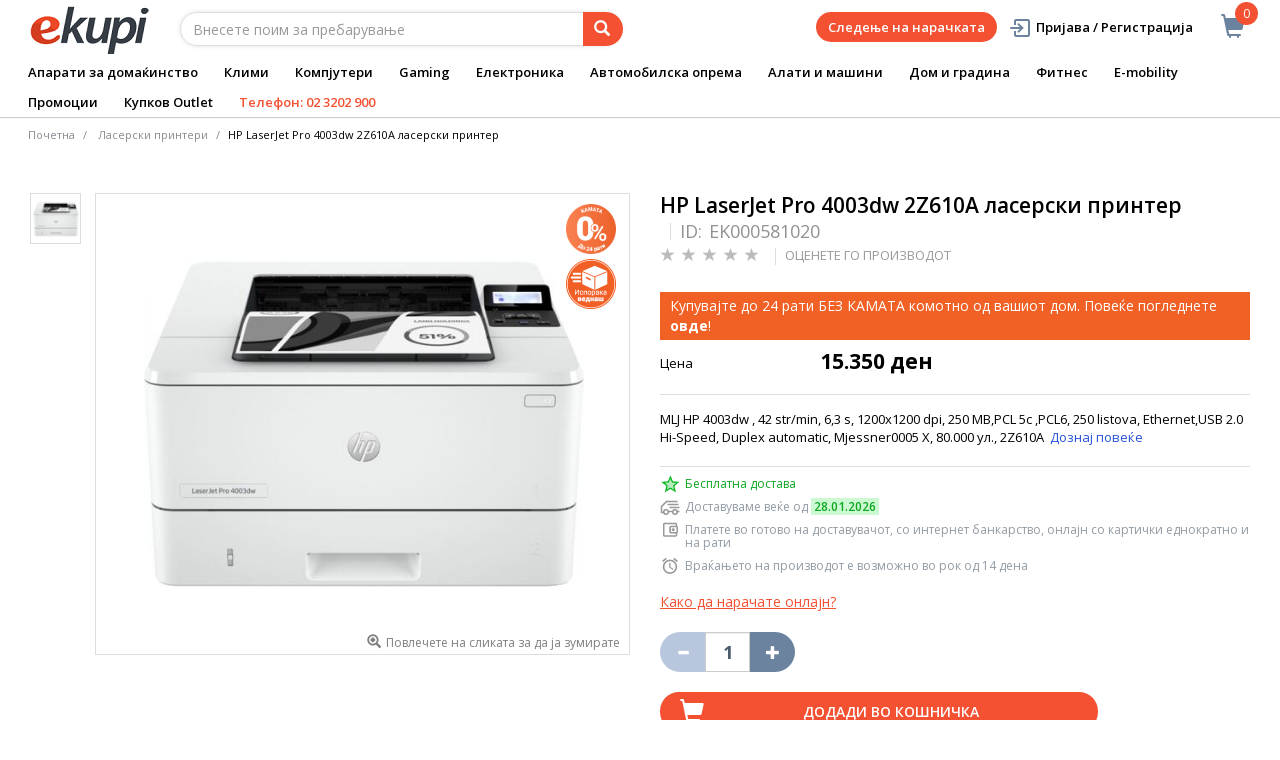

--- FILE ---
content_type: text/html;charset=UTF-8
request_url: https://www.ekupi.mk/mk/%d0%ba%d0%be%d0%bc%d0%bf%d1%98%d1%83%d1%82%d0%b5%d1%80%d0%b8/%d0%ba%d0%be%d0%bc%d0%bf%d1%98%d1%83%d1%82%d0%b5%d1%80%d0%b8-%d0%b8-%d0%bf%d0%b5%d1%80%d0%b8%d1%84%d0%b5%d1%80%d0%b8%d1%98%d0%b0/%d0%bf%d1%80%d0%b8%d0%bd%d1%82%d0%b5%d1%80%d0%b8-%d0%b8-%d1%81%d0%ba%d0%b5%d0%bd%d0%b5%d1%80%d0%b8/%d0%bf%d1%80%d0%b8%d0%bd%d1%82%d0%b5%d1%80%d0%b8/%d0%bb%d0%b0%d1%81%d0%b5%d1%80%d1%81%d0%ba%d0%b8-%d0%bf%d1%80%d0%b8%d0%bd%d1%82%d0%b5%d1%80%d0%b8/hp-laserjet-pro-4003dw-2z610a-%d0%bb%d0%b0%d1%81%d0%b5%d1%80%d1%81%d0%ba%d0%b8-%d0%bf%d1%80%d0%b8%d0%bd%d1%82%d0%b5%d1%80/p/EK000581020
body_size: 29194
content:
<!DOCTYPE html>
<html lang="mk">
<head>
	<title>
		HP LaserJet Pro 4003dw 2Z610A &#1083;&#1072;&#1089;&#1077;&#1088;&#1089;&#1082;&#1080; &#1087;&#1088;&#1080;&#1085;&#1090;&#1077;&#1088; | &#1051;&#1072;&#1089;&#1077;&#1088;&#1089;&#1082;&#1080; &#1087;&#1088;&#1080;&#1085;&#1090;&#1077;&#1088;&#1080; | &#1055;&#1088;&#1080;&#1085;&#1090;&#1077;&#1088;&#1080; | &#1055;&#1088;&#1080;&#1085;&#1090;&#1077;&#1088;&#1080; &#1080; &#1089;&#1082;&#1077;&#1085;&#1077;&#1088;&#1080; | &#1050;&#1086;&#1084;&#1087;&#1112;&#1091;&#1090;&#1077;&#1088;&#1080; &#1080; &#1087;&#1077;&#1088;&#1080;&#1092;&#1077;&#1088;&#1080;&#1112;&#1072; | &#1050;&#1086;&#1084;&#1087;&#1112;&#1091;&#1090;&#1077;&#1088;&#1080; | eKupi.mk - &#1042;&#1072;&#1096;&#1072;&#1090;&#1072; &#1080;&#1085;&#1090;&#1077;&#1088;&#1085;&#1077;&#1090;-&#1087;&#1088;&#1086;&#1076;&#1072;&#1074;&#1085;&#1080;&#1094;&#1072;</title>

	<meta http-equiv="Content-Type" content="text/html; charset=utf-8"/>
	<meta http-equiv="X-UA-Compatible" content="IE=edge">
	<meta charset="utf-8">
	<meta name="viewport" content="width=device-width, initial-scale=1, user-scalable=no">
	<meta name="keywords">
<meta name="description" content="MLJ HP 4003dw , 42 str/min, 6,3 s, 1200x1200 dpi, 250 MB,PCL 5c ,PCL6, 250 listova, Ethernet,USB 2.0 Hi-Speed, Duplex automatic, Mjessner0005 X, 80.000 &#1091;&#1083;., 2Z610A">
<meta name="robots" content="index,follow">
<link rel="shortcut icon" type="image/x-icon" media="all" href="/_ui/responsive/theme-alpha/images/favicon.ico" />
		<link rel="canonical" href="https://www.ekupi.mk/mk/%d0%ba%d0%be%d0%bc%d0%bf%d1%98%d1%83%d1%82%d0%b5%d1%80%d0%b8/%d0%ba%d0%be%d0%bc%d0%bf%d1%98%d1%83%d1%82%d0%b5%d1%80%d0%b8-%d0%b8-%d0%bf%d0%b5%d1%80%d0%b8%d1%84%d0%b5%d1%80%d0%b8%d1%98%d0%b0/%d0%bf%d1%80%d0%b8%d0%bd%d1%82%d0%b5%d1%80%d0%b8-%d0%b8-%d1%81%d0%ba%d0%b5%d0%bd%d0%b5%d1%80%d0%b8/%d0%bf%d1%80%d0%b8%d0%bd%d1%82%d0%b5%d1%80%d0%b8/%d0%bb%d0%b0%d1%81%d0%b5%d1%80%d1%81%d0%ba%d0%b8-%d0%bf%d1%80%d0%b8%d0%bd%d1%82%d0%b5%d1%80%d0%b8/hp-laserjet-pro-4003dw-2z610a-%d0%bb%d0%b0%d1%81%d0%b5%d1%80%d1%81%d0%ba%d0%b8-%d0%bf%d1%80%d0%b8%d0%bd%d1%82%d0%b5%d1%80/p/EK000581020"/>
	<link rel="stylesheet" type="text/css" href="//fonts.googleapis.com/css?family=Open+Sans:400,300,300italic,400italic,600,600italic,700,700italic,800,800italic" />
<link rel="stylesheet" type="text/css" media="all" href="/wro/all_responsive.css?v=v18.26.0" />
		<link rel="stylesheet" type="text/css" media="all" href="/wro/alpha_responsive.css?v=v18.26.0" />
		<link rel="stylesheet" type="text/css" media="all" href="/wro/addons_responsive.css?v=v18.26.0" />
	<script type="text/javascript" src="/_ui/shared/js/analyticsmediator.js"></script>
	




  







<script type="text/javascript">
        dataLayer = [];
        
        dataLayer.push({
            'ecommerce': {
                'detail': {
                    'actionField': {'list': 'Product View'},    // 'detail' actions have an optional list property.
                    'products': [{
                        'name': 'HP LaserJet Pro 4003dw 2Z610A ласерски принтер',
                        'id': 'EK000581020',
                        'price': getPrice(15350.0),
                        'brand': 'HP',
                        'category': 'компјутери/компјутери и периферија/принтери и скенери/принтери/ласерски принтери',
                        'variant': ''
                    }]
                }
            }
        });
        
        function addToCartData(name, id, price, brand, url, variant, quantity ) {
            dataLayer.push({
                'event': 'addToCart',
                'ecommerce': {
                    'currencyCode': getCurrency('MKD'),
                    'add': {                                // 'add' actionFieldObject measures.
                        'products': [{                        //  adding a product to a shopping cart.
                            'name': name,
                            'id': id,
                            'price': getPrice(price),
                            'brand': brand,
                            'category': getCategoryPathFromUrl(url),
                            'variant' : variant,
                            'quantity': quantity
                        }]
                    }
                }
            });
        }
        
                function getPrice(price) {
                    const currencyRate = 0.016;
                    return roundToTwo(price * currencyRate);
                }

                function getCurrency(currency){
                    return 'EUR';
                }

                function roundToTwo(num) {
                    return +(Math.round(num + "e+2") + "e-2");
                }

            
        function trackAddToCart_google(productCode, quantityAdded) {

            
            dataLayer.push({
                'event': 'addToCart',
                'ecommerce': {
                    'currencyCode': getCurrency('MKD'),
                    'add': {                                // 'add' actionFieldObject measures.
                        'products': [{                        //  adding a product to a shopping cart.
                            'name': 'HP LaserJet Pro 4003dw 2Z610A ласерски принтер',
                            'id': 'EK000581020',
                            'price': getPrice(15350.0),
                            'brand': 'HP',
                            'category': 'компјутери/компјутери и периферија/принтери и скенери/принтери/ласерски принтери',
                            'variant': '',
                            'quantity': quantityAdded
                        }]
                    }
                }
            });
            
        }

        window.mediator.subscribe('trackAddToCart', function(data) {
            if (data.productCode && data.quantity)
            {
                trackAddToCart_google(data.productCode, data.quantity);
            }
        });


        
        function onClickData(pagename, name, id, price, brand, position, productUrl) {
            dataLayer.push({
                'event': 'productClick',
                'ecommerce': {
                    'click': {
                        'actionField': {'list': pagename},      // Optional list property.
                        'products': [{
                            'name': name,                      // Name or ID is required.
                            'id': id,
                            'price': getPrice(price),
                            'brand': brand,
                            'category': getCategoryPathFromUrl(productUrl),
                            'position': position
                        }]
                    }
                },
                'eventCallback': function() {
                }
            });
        }
        
        function onProductCompareClickData(pagename, name, id, price, brand, position, productUrl) {
            dataLayer.push({
                'event': 'compareClick',
                'ecommerce': {
                    'click': {
                        'actionField': {'list': pagename},      // Optional list property.
                        'products': [{
                            'name': name,                      // Name or ID is required.
                            'id': id,
                            'price': getPrice(price),
                            'brand': brand,
                            'category': getCategoryPathFromUrl(productUrl),
                            'position': position
                        }]
                    }
                },
                'eventCallback': function() {
                }
            });
        }
        
        window.addEventListener('load', function(){
            var elements = document.body.querySelectorAll(".js-gtm-banner-image[banner-id][banner-name][banner-position]");

            if(elements.length > 0){
                dataLayer.push({
                    'ecommerce': {
                        'promoView': {
                            'promotions':getPromotionsData()
                        }
                    }
                });
            }

            function getPromotionsData(){
                var elementsValues = Object.values(elements);
                var text = '[';

                elementsValues.forEach(myFunction);
                function myFunction(item, index) {
                    

                    var bannerCreative = 'Ласерски принтери/HP LaserJet Pro 4003dw 2Z610A ласерски принтер';
                    var bannerName = item.getAttribute("banner-name");
                    var bannerPosition = item.getAttribute("banner-position");
                    var bannerId = item.getAttribute("banner-id");

                    text += '{' +
                        '"id":"' + bannerId + '",' +
                        '"name":"' + bannerName + '",' +
                        '"creative":"' + bannerCreative + '",' +
                        '"position":"' + bannerPosition +
                        '"}';

                    if(index+1 != elements.length){
                        text += ',';
                    }
                }
                text += ']';

                try {
                    var parsedData = JSON.parse(text);
                    return parsedData;
                } catch (exception) {
                    return "";
                }
            }
        });


        function onPromoClick(bannerName, url, bannerPosition, bannerId) {
            dataLayer.push({
                'event': 'promotionClick',
                'ecommerce': {
                    'promoClick': {
                        'promotions': [
                            {
                                'id': bannerId,                         // Name or ID is required.
                                'name': bannerName,
                                'creative':
                                    

                                    'Ласерски принтери/HP LaserJet Pro 4003dw 2Z610A ласерски принтер',
                                'position': bannerPosition
                            }]
                    }
                },
                'eventCallback': function() {
                    document.location = url;
                }
            });
        }

        function onPromoPageClick(bannerName, url, bannerPosition, bannerId) {
            dataLayer.push({
                'event': 'promotionPageClick',
                'ecommerce': {
                    'promoClick': {
                        'promotions': [
                            {
                                'id': bannerId,                         // Name or ID is required.
                                'name': bannerName,
                                'creative': 'promotionPage',
                                'position': bannerPosition
                            }]
                    }
                },
                'eventCallback': function() {
                    document.location = url;
                }
            });
        }

        

        function sendAcceptConsentEvent(consentName) {
            dataLayer.push({
                'event': consentName + '_accepted',
            });
        }

        // sending events to GTM and saving given consents for later code
        

        function acceptCookies() {
            
                sendAcceptConsentEvent('analytics');
            
                sendAcceptConsentEvent('marketing');
            
            ACC.coookiebot.sendCookiebotGivenConsentsIfNeeded(true, true, false);
        }

        function acceptCookiesPartial() {
            let statisticsGiven = false;
            let marketingGiven = false;
            let consents = $("#consent-management-alert-list input:checkbox:checked");
            Array.from(consents).forEach(function (consent) {
                console.log('Consent ' + consent.dataset.code);
                if (consent.dataset.code != 'necessary') {
                    sendAcceptConsentEvent(consent.dataset.code);
                }
                if(consent.dataset.code == 'analytics'){
                    statisticsGiven = true;
                }
                if(consent.dataset.code == 'marketing'){
                    marketingGiven = true;
                }
            });
            console.log('Consents ' + consents + ", array = " + Array.from(consents));
            console.log('Partially accepted: analytics=' + statisticsGiven + ', marketing = ' + marketingGiven);
            ACC.coookiebot.sendCookiebotGivenConsentsIfNeeded(statisticsGiven, marketingGiven, false);
        }

        function getCategoryPathFromUrl(url) {
            url += "";
            return decodeURIComponent(url).replace(/\/p\/.*/g, "").replace(/\/(?=[^\/]*$).*/g, "").replace(/-/g, " ").replace(/^\//g, "");
        }


    </script>

    <!-- Google Tag Manager -->
        <script>(function(w,d,s,l,i){w[l]=w[l]||[];w[l].push({'gtm.start':
                new Date().getTime(),event:'gtm.js'});var f=d.getElementsByTagName(s)[0],
            j=d.createElement(s),dl=l!='dataLayer'?'&l='+l:'';j.async=true;j.src=
            'https://www.googletagmanager.com/gtm.js?id='+i+dl;f.parentNode.insertBefore(j,f);
        })(window,document,'script','dataLayer','GTM-5BJQT2');</script>
    <style>
		img {position: relative;color:#fff !important;}
		img[alt]:after {display: block;position: absolute;top: 0;left: 0;width: 100%;height: 100%;background-color: #fff;line-height: 1;font-size: 1em;text-align: center;content: attr(alt);}
		.yCmsComponent .carousel__component{visibility:hidden}
	</style>

</head>

<body class="page-productDetails pageType-ProductPage template-pages-product-productLayout2Page  smartedit-page-uid-productDetails smartedit-page-uuid-eyJpdGVtSWQiOiJwcm9kdWN0RGV0YWlscyIsImNhdGFsb2dJZCI6ImVrdXBpTWtDb250ZW50Q2F0YWxvZyIsImNhdGFsb2dWZXJzaW9uIjoiT25saW5lIn0= smartedit-catalog-version-uuid-ekupiMkContentCatalog/Online  language-mk">
	<main data-currency-iso-code="MKD">
			<a href="#skip-to-content" class="skiptocontent" data-role="none">text.skipToContent</a>
			<a href="#skiptonavigation" class="skiptonavigation" data-role="none">text.skipToNavigation</a>


			<div class="yCmsContentSlot">
<div id="consent-management-alert" class="alert alert-info" style="display:none;" data-consent-management-url="">
    <ul id="consent-management-alert-list" class="consent-management-list" role="tablist" aria-live="polite" data-behavior="accordion">
        <li class="consentmanagement-bar consent-management-list__item"  data-code="necessary" data-binding="expand-accordion-item">
                  <span class="consent-management-list__label">
                    <label>
                        <input type="checkbox" id="" class="" disabled="disabled" checked="checked" name="" data-code="necessary" value="Неопходни колачиња" />Неопходни колачиња</label>
                            </span>

                <span tabindex="0"
                      class="consent-management-list__title"
                      role="tab"
                      aria-selected="false"
                      aria-expanded="false"
                      data-binding="expand-accordion-trigger">
                     </span>

                <div class="consent-management-list__content" role="tabpanel" aria-hidden="true" data-binding="expand-accordion-container">
                    <div class="consent-management-list__content-inner">
                        <p> Клучни се за употреба на Интернет страница и без нив страницата нема да биде многу функционална. За пребарување и купување е неопходно да се прифатат колачињата. Функционални клоачиња можат да вклучуваат и оние кои ви даваат услуга која корисникот ја има побарано.</p>
                    </div>
                </div>
            </li>
        <li class="consentmanagement-bar consent-management-list__item"  data-code="analytics" data-binding="expand-accordion-item">
                  <span class="consent-management-list__label">
                    <label>
                        <input type="checkbox" id="" class="" checked="checked" name="" data-code="analytics" value="Колачиња за следење и аналитика" />Колачиња за следење и аналитика</label>
                                        </span>

                <span tabindex="0"
                      class="consent-management-list__title"
                      role="tab"
                      aria-selected="false"
                      aria-expanded="false"
                      data-binding="expand-accordion-trigger">
                     </span>

                <div class="consent-management-list__content" role="tabpanel" aria-hidden="true" data-binding="expand-accordion-container">
                    <div class="consent-management-list__content-inner">
                        <p> Се собираат анонимно, не може да се следи активноста на корисникот на други Интернет страници и служи за следење на однесувањето на корисникот се со цел мерење на однесувањето на публиката и составување на извештај за подобрување на Интернет страницата.</p>
                    </div>
                </div>
            </li>
        <li class="consentmanagement-bar consent-management-list__item"  data-code="marketing" data-binding="expand-accordion-item">
                  <span class="consent-management-list__label">
                    <label>
                        <input type="checkbox" id="" class="" checked="checked" name="" data-code="marketing" value="Маркетинг колачиња се користат за персонализирана понуда и огласување" />Маркетинг колачиња се користат за персонализирана понуда и огласување</label>
                                        </span>

                <span tabindex="0"
                      class="consent-management-list__title"
                      role="tab"
                      aria-selected="false"
                      aria-expanded="false"
                      data-binding="expand-accordion-trigger">
                     </span>

                <div class="consent-management-list__content" role="tabpanel" aria-hidden="true" data-binding="expand-accordion-container">
                    <div class="consent-management-list__content-inner">
                        <p> Се употребуваат за прикажување на огласот на релевантни корисници и неговите интереси. Овие колачиња исто така можат да се употребуваат за мерење на квалитетот на кампањата со која корисникот бил во контакт во текот на неговата посета на Интернет страницата.</p>
                    </div>
                </div>
            </li>
        </ul>

    <button type="button" class="consent-accept btn btn-primary" data-index="" onclick="acceptCookiesPartial()">
        Прифати</button>
</div></div><div class="branding-mobile hidden-md hidden-lg">
	<div class="js-mobile-logo">
		</div>
</div>

<header class="js-mainHeader">
	<nav class="navigation navigation--top hidden-xs hidden-sm">
		<div class="row">
			<div class="col-sm-12 col-md-4 brandlogo">
				<div class="nav__left js-site-logo">
					<div class="yCmsComponent yComponentWrapper">
<div class="banner__component simple-banner">
	<a href="/mk/"><img title="eKupi logo"
				alt="eKupi logo" src="/medias/sys_master/root/h29/h94/12569675923486/logo-black.png"></a>
		</div></div></div>
			</div>
			<div class="col-sm-12 col-md-8 rightside">
				<div class="nav__right">

				</div>
			</div>
		</div>
	</nav>
	<div class="hidden-xs hidden-sm js-secondaryNavAccount collapse" id="accNavComponentDesktopOne">
		<ul class="nav__links">

		</ul>
	</div>
	<div class="hidden-xs hidden-sm js-secondaryNavCompany collapse" id="accNavComponentDesktopTwo">
		<ul class="nav__links js-nav__links">

		</ul>
	</div>
	<nav class="navigation navigation--middle js-navigation--middle">
		<div class="container-fluid">
			<div class="row">
				<div class="mobile__nav__row mobile__nav__row--table">
					<div class="mobile__nav__row--table-group">
						<div class="mobile__nav__row--table-row">
							<div class="mobile__nav__row--table-cell visible-xs hidden-sm">
								<button class="mobile__nav__row--btn btn mobile__nav__row--btn-menu js-toggle-sm-navigation"
										type="button" aria-label="Meni">
									<span class="glyphicon glyphicon-align-justify"></span>
								</button>
							</div>

							<div class="mobile__nav__row--table-cell visible-xs mobile__nav__row--seperator">
								<button	class="mobile__nav__row--btn btn mobile__nav__row--btn-search js-toggle-xs-search hidden-sm hidden-md hidden-lg" type="button"
											   aria-label="Prebaruvanje">
										<span class="glyphicon glyphicon-search"></span>
									</button>
								</div>

							<div class="yCmsContentSlot miniCartSlot componentContainer mobile__nav__row--table hidden-sm hidden-md hidden-lg">
<div class="yCmsComponent mobile__nav__row--table-cell">
<div class="nav-cart">
	<a 	href="/mk/cart"
		class="mini-cart-link js-mini-cart-link-items"
		data-mini-cart-url="/mk/cart/rollover/cmsitem_00003016"
		data-mini-cart-refresh-url="/mk/cart/miniCart/SUBTOTAL"
		data-mini-cart-name="Kошничка"
		data-mini-cart-empty-name="Испразнете ја кошничката"
		data-mini-cart-items-text="Artikli u košarici"
		>
		<div class="mini-cart-price js-mini-cart-price hidden-xs hidden-sm">
				</div>
			<div class="mini-cart-icon"><span class="glyphicon glyphicon-shopping-cart "></span></div>
			<div class="mini-cart-count js-mini-cart-count"><span class="nav-items-total">0<span class="items-desktop hidden-xs">&nbsp;Artikli u košarici</span></span></div>
		</a>
</div>
<div class="mini-cart-container js-mini-cart-container"></div></div></div></div>
					</div>
				</div>
			</div>
			<div class="row desktop__nav">
				<div class="nav__left col-lg-6 col-md-6 col-sm-8 col-xs-12">
					<div class="row">
						<div class="col-sm-2 hidden-xs visible-sm mobile-menu">
							<button class="btn js-toggle-sm-navigation" type="button">
								<span class="glyphicon glyphicon-align-justify"></span>
							</button>
						</div>
						<div class="col-sm-10">
							<div class="site-search">
								<div class="yCmsComponent">
<div class="ui-front">
	<form name="search_form_SearchBox" method="get"
		action="/mk/search/">
		<div class="input-group">
			<input type="text" id="js-site-search-input"
					class="form-control js-site-search-input" name="text" value=""
                    maxlength="100" placeholder="Внесете поим за пребарување"
					data-options='{"autocompleteUrl" : "/mk/search/autocomplete/SearchBox","minCharactersBeforeRequest" : "3","waitTimeBeforeRequest" : "500","displayProductImages" : true}'>
			<span class="input-group-btn"> <button class="btn btn-link js_search_button" type="submit" disabled="true" aria-label="Prebaruvanje">
						<span class="glyphicon glyphicon-search"></span>
					</button>
				</span>
		</div>
	</form>

</div>
</div></div>
						</div>
					</div>
				</div>
				<div class="nav__right col-lg-6 col-md-6 col-sm-4 col-xs-6 hidden-xs">

					<ul class="nav__links nav__links--shop_info" data-spy="affix" data-offset-top="10">
						<li>
							<div class="yCmsContentSlot componentContainer">
<div class="yCmsComponent">
<div class="nav-cart">
	<a 	href="/mk/cart"
		class="mini-cart-link js-mini-cart-link-items"
		data-mini-cart-url="/mk/cart/rollover/cmsitem_00003016"
		data-mini-cart-refresh-url="/mk/cart/miniCart/SUBTOTAL"
		data-mini-cart-name="Kошничка"
		data-mini-cart-empty-name="Испразнете ја кошничката"
		data-mini-cart-items-text="Artikli u košarici"
		>
		<div class="mini-cart-price js-mini-cart-price hidden-xs hidden-sm">
				</div>
			<div class="mini-cart-icon"><span class="glyphicon glyphicon-shopping-cart "></span></div>
			<div class="mini-cart-count js-mini-cart-count"><span class="nav-items-total">0<span class="items-desktop hidden-xs">&nbsp;Artikli u košarici</span></span></div>
		</a>
</div>
<div class="mini-cart-container js-mini-cart-container"></div></div></div></li>
					</ul>

					<ul class="nav__links nav__links--account hidden-xs hidden-sm">
						<li class="order-tracking-navigation-component">
                                    <a href="/mk/order-tracking">
                                        Следење на нарачката</a>
                                </li>
                            <li class="liOffcanvas">
									<a class="login_link" href="/mk/login"><span></span>
											Пријава / Регистрација</a>
									</li>
							</ul>

				</div>
			</div>
		</div>
	</nav>
	<a href="#" id="skiptonavigation"></a>
	<nav class="navigation navigation--bottom js_navigation--bottom js-enquire-offcanvas-navigation" role="navigation">
		<ul class="sticky-nav-top hidden-lg hidden-md js-sticky-user-group hidden-md hidden-lg">
                </ul>
		<div class="navigation__overflow">
			<ul data-trigger="#signedInUserOptionsToggle" class="nav__links nav__links--products nav__links--mobile js-userAccount-Links js-nav-collapse-body offcanvasGroup1 collapse in hidden-md hidden-lg">
                   </ul>
			<ul class="nav__links nav__links--products nav__links--mobile offcanvasGroup1 collapse in hidden-md hidden-lg">
				<li class="liMobileTrackTrace">
					<a class="aMobileTrackTrace" href="/mk/order-tracking">
						Следење на нарачката</a>
				</li>
			</ul>
           	<ul class="nav__links nav__links--products js-offcanvas-links">
				<li class="auto nav__links--primary nav__links--primary-has__sub js-enquire-has-sub">
						<span class="yCmsComponent nav__link js_nav__link">
<a href="/mk/%d0%b0%d0%bf%d0%b0%d1%80%d0%b0%d1%82%d0%b8-%d0%b7%d0%b0-%d0%b4%d0%be%d0%bc%d0%b0%d1%9c%d0%b8%d0%bd%d1%81%d1%82%d0%b2%d0%be/c/10003" title="Апарати за домаќинство">Апарати за домаќинство</a></span><span class="glyphicon  glyphicon-chevron-right hidden-md hidden-lg nav__link--drill__down js_nav__link--drill__down"></span>
							<div class="sub__navigation js_sub__navigation col-md-12 col-lg-8">
								<a class="sm-back js-enquire-sub-close hidden-md hidden-lg" href="#">Hазад</a>
								<div class="grid row">
									<div class="sub-navigation-section col-md-3">
													<div class="title-navNode">
																<a href="/mk/%d0%b0%d0%bf%d0%b0%d1%80%d0%b0%d1%82%d0%b8-%d0%b7%d0%b0-%d0%b4%d0%be%d0%bc%d0%b0%d1%9c%d0%b8%d0%bd%d1%81%d1%82%d0%b2%d0%be/%d0%ba%d1%83%d1%98%d0%bd%d1%81%d0%ba%d0%b8-%d0%b0%d0%bf%d0%b0%d1%80%d0%b0%d1%82%d0%b8-%d0%b8-%d0%b4%d0%be%d0%bc%d0%b0%d1%9c%d0%b8%d0%bd%d1%81%d1%82%d0%b2%d0%be/c/10024" title="Кујнски апарати и домаќинство">Кујнски апарати и домаќинство</a></div>
														<ul class="sub-navigation-list has-title">
														<li class="yCmsComponent nav__link--secondary">
<a href="/mk/%d0%b0%d0%bf%d0%b0%d1%80%d0%b0%d1%82%d0%b8-%d0%b7%d0%b0-%d0%b4%d0%be%d0%bc%d0%b0%d1%9c%d0%b8%d0%bd%d1%81%d1%82%d0%b2%d0%be/%d0%ba%d1%83%d1%98%d0%bd%d1%81%d0%ba%d0%b8-%d0%b0%d0%bf%d0%b0%d1%80%d0%b0%d1%82%d0%b8-%d0%b8-%d0%b4%d0%be%d0%bc%d0%b0%d1%9c%d0%b8%d0%bd%d1%81%d1%82%d0%b2%d0%be/%d0%bf%d1%80%d0%b0%d0%b2%d0%be%d1%81%d0%bc%d1%83%d0%ba%d0%b0%d0%bb%d0%ba%d0%b8-%d0%b8-%d0%be%d0%bf%d1%80%d0%b5%d0%bc%d0%b0/c/10155" title="Правосмукалки и опрема">Правосмукалки и опрема</a></li><li class="yCmsComponent nav__link--secondary">
<a href="/mk/%d0%b0%d0%bf%d0%b0%d1%80%d0%b0%d1%82%d0%b8-%d0%b7%d0%b0-%d0%b4%d0%be%d0%bc%d0%b0%d1%9c%d0%b8%d0%bd%d1%81%d1%82%d0%b2%d0%be/%d0%ba%d1%83%d1%98%d0%bd%d1%81%d0%ba%d0%b8-%d0%b0%d0%bf%d0%b0%d1%80%d0%b0%d1%82%d0%b8-%d0%b8-%d0%b4%d0%be%d0%bc%d0%b0%d1%9c%d0%b8%d0%bd%d1%81%d1%82%d0%b2%d0%be/air-fryer-%d0%b8-%d1%84%d1%80%d0%b8%d1%82%d0%b5%d0%b7%d0%b8/c/10143" title="Air Fryer и Фритези">Air Fryer и Фритези</a></li><li class="yCmsComponent nav__link--secondary">
<a href="/mk/%d0%b0%d0%bf%d0%b0%d1%80%d0%b0%d1%82%d0%b8-%d0%b7%d0%b0-%d0%b4%d0%be%d0%bc%d0%b0%d1%9c%d0%b8%d0%bd%d1%81%d1%82%d0%b2%d0%be/%d0%ba%d1%83%d1%98%d0%bd%d1%81%d0%ba%d0%b8-%d0%b0%d0%bf%d0%b0%d1%80%d0%b0%d1%82%d0%b8-%d0%b8-%d0%b4%d0%be%d0%bc%d0%b0%d1%9c%d0%b8%d0%bd%d1%81%d1%82%d0%b2%d0%be/%d1%80%d0%be%d0%b1%d0%be%d1%82%d1%81%d0%ba%d0%b8-%d0%bf%d1%80%d0%b0%d0%b2%d0%be%d1%81%d0%bc%d1%83%d0%ba%d0%b0%d0%bb%d0%ba%d0%b8-%d0%b8-%d0%be%d0%bf%d1%80%d0%b5%d0%bc%d0%b0/c/10156" title="Роботски правосмукалки и опрема">Роботски правосмукалки и опрема</a></li><li class="yCmsComponent nav__link--secondary">
<a href="/mk/%d0%b0%d0%bf%d0%b0%d1%80%d0%b0%d1%82%d0%b8-%d0%b7%d0%b0-%d0%b4%d0%be%d0%bc%d0%b0%d1%9c%d0%b8%d0%bd%d1%81%d1%82%d0%b2%d0%be/%d0%ba%d1%83%d1%98%d0%bd%d1%81%d0%ba%d0%b8-%d0%b0%d0%bf%d0%b0%d1%80%d0%b0%d1%82%d0%b8-%d0%b8-%d0%b4%d0%be%d0%bc%d0%b0%d1%9c%d0%b8%d0%bd%d1%81%d1%82%d0%b2%d0%be/%d0%bf%d0%b5%d0%b3%d0%bb%d0%b8-%d0%b7%d0%b0-%d0%b0%d0%bb%d0%b8%d1%88%d1%82%d0%b0/c/10144" title="Пегли за алишта">Пегли за алишта</a></li><li class="yCmsComponent nav__link--secondary">
<a href="/mk/%d0%b0%d0%bf%d0%b0%d1%80%d0%b0%d1%82%d0%b8-%d0%b7%d0%b0-%d0%b4%d0%be%d0%bc%d0%b0%d1%9c%d0%b8%d0%bd%d1%81%d1%82%d0%b2%d0%be/%d0%ba%d1%83%d1%98%d0%bd%d1%81%d0%ba%d0%b8-%d0%b0%d0%bf%d0%b0%d1%80%d0%b0%d1%82%d0%b8-%d0%b8-%d0%b4%d0%be%d0%bc%d0%b0%d1%9c%d0%b8%d0%bd%d1%81%d1%82%d0%b2%d0%be/%d0%b0%d0%bf%d0%b0%d1%80%d0%b0%d1%82%d0%b8-%d0%b7%d0%b0-%d0%ba%d0%b0%d1%84%d0%b5/c/10138" title="Апарати за кафе">Апарати за кафе</a></li><li class="yCmsComponent nav__link--secondary">
<a href="/mk/%d0%b0%d0%bf%d0%b0%d1%80%d0%b0%d1%82%d0%b8-%d0%b7%d0%b0-%d0%b4%d0%be%d0%bc%d0%b0%d1%9c%d0%b8%d0%bd%d1%81%d1%82%d0%b2%d0%be/%d0%ba%d1%83%d1%98%d0%bd%d1%81%d0%ba%d0%b8-%d0%b0%d0%bf%d0%b0%d1%80%d0%b0%d1%82%d0%b8-%d0%b8-%d0%b4%d0%be%d0%bc%d0%b0%d1%9c%d0%b8%d0%bd%d1%81%d1%82%d0%b2%d0%be/%d0%bc%d0%b8%d0%ba%d1%81%d0%b5%d1%80%d0%b8/c/10148" title="Миксери">Миксери</a></li><li class="yCmsComponent nav__link--secondary">
<a href="/mk/%d0%b0%d0%bf%d0%b0%d1%80%d0%b0%d1%82%d0%b8-%d0%b7%d0%b0-%d0%b4%d0%be%d0%bc%d0%b0%d1%9c%d0%b8%d0%bd%d1%81%d1%82%d0%b2%d0%be/%d0%ba%d1%83%d1%98%d0%bd%d1%81%d0%ba%d0%b8-%d0%b0%d0%bf%d0%b0%d1%80%d0%b0%d1%82%d0%b8-%d0%b8-%d0%b4%d0%be%d0%bc%d0%b0%d1%9c%d0%b8%d0%bd%d1%81%d1%82%d0%b2%d0%be/%d0%bc%d0%b8%d0%ba%d1%80%d0%be%d0%b1%d1%80%d0%b0%d0%bd%d0%be%d0%b2%d0%b8-%d0%bf%d0%b5%d1%87%d0%ba%d0%b8/c/10147" title="Микробранови печки">Микробранови печки</a></li><li class="yCmsComponent nav__link--secondary">
<a href="/mk/%d0%b0%d0%bf%d0%b0%d1%80%d0%b0%d1%82%d0%b8-%d0%b7%d0%b0-%d0%b4%d0%be%d0%bc%d0%b0%d1%9c%d0%b8%d0%bd%d1%81%d1%82%d0%b2%d0%be/%d0%ba%d1%83%d1%98%d0%bd%d1%81%d0%ba%d0%b8-%d0%b0%d0%bf%d0%b0%d1%80%d0%b0%d1%82%d0%b8-%d0%b8-%d0%b4%d0%be%d0%bc%d0%b0%d1%9c%d0%b8%d0%bd%d1%81%d1%82%d0%b2%d0%be/%d0%b1%d0%bb%d0%b5%d0%bd%d0%b4%d0%b5%d1%80%d0%b8-%d0%b8-%d1%81%d0%b5%d1%86%d0%ba%d0%b0%d0%bb%d0%ba%d0%b8/c/10140" title="Блендери и сецкалки">Блендери и сецкалки</a></li><li class="yCmsComponent nav__link--secondary">
<a href="/mk/%d0%b0%d0%bf%d0%b0%d1%80%d0%b0%d1%82%d0%b8-%d0%b7%d0%b0-%d0%b4%d0%be%d0%bc%d0%b0%d1%9c%d0%b8%d0%bd%d1%81%d1%82%d0%b2%d0%be/%d0%ba%d1%83%d1%98%d0%bd%d1%81%d0%ba%d0%b8-%d0%b0%d0%bf%d0%b0%d1%80%d0%b0%d1%82%d0%b8-%d0%b8-%d0%b4%d0%be%d0%bc%d0%b0%d1%9c%d0%b8%d0%bd%d1%81%d1%82%d0%b2%d0%be/%d1%82%d0%be%d1%81%d1%82%d0%b5%d1%80%d0%b8/c/10154" title="Тостери">Тостери</a></li><li class="yCmsComponent nav__link--secondary">
<a href="/mk/%d0%b0%d0%bf%d0%b0%d1%80%d0%b0%d1%82%d0%b8-%d0%b7%d0%b0-%d0%b4%d0%be%d0%bc%d0%b0%d1%9c%d0%b8%d0%bd%d1%81%d1%82%d0%b2%d0%be/%d0%ba%d1%83%d1%98%d0%bd%d1%81%d0%ba%d0%b8-%d0%b0%d0%bf%d0%b0%d1%80%d0%b0%d1%82%d0%b8-%d0%b8-%d0%b4%d0%be%d0%bc%d0%b0%d1%9c%d0%b8%d0%bd%d1%81%d1%82%d0%b2%d0%be/%d0%b2%d0%b0%d0%b3%d0%b8/c/10157" title="Ваги">Ваги</a></li><li class="yCmsComponent nav__link--secondary">
<a href="/mk/%d0%b0%d0%bf%d0%b0%d1%80%d0%b0%d1%82%d0%b8-%d0%b7%d0%b0-%d0%b4%d0%be%d0%bc%d0%b0%d1%9c%d0%b8%d0%bd%d1%81%d1%82%d0%b2%d0%be/%d0%ba%d1%83%d1%98%d0%bd%d1%81%d0%ba%d0%b8-%d0%b0%d0%bf%d0%b0%d1%80%d0%b0%d1%82%d0%b8-%d0%b8-%d0%b4%d0%be%d0%bc%d0%b0%d1%9c%d0%b8%d0%bd%d1%81%d1%82%d0%b2%d0%be/%d1%81%d0%be%d0%ba%d0%be%d0%b2%d0%bd%d0%b8%d1%86%d0%b8-%d0%b8-%d1%86%d0%b5%d0%b4%d0%b0%d0%bb%d0%ba%d0%b8/c/10153" title="Соковници и цедалки">Соковници и цедалки</a></li><li class="yCmsComponent nav__link--secondary">
<a href="/mk/%d0%b0%d0%bf%d0%b0%d1%80%d0%b0%d1%82%d0%b8-%d0%b7%d0%b0-%d0%b4%d0%be%d0%bc%d0%b0%d1%9c%d0%b8%d0%bd%d1%81%d1%82%d0%b2%d0%be/%d0%ba%d1%83%d1%98%d0%bd%d1%81%d0%ba%d0%b8-%d0%b0%d0%bf%d0%b0%d1%80%d0%b0%d1%82%d0%b8-%d0%b8-%d0%b4%d0%be%d0%bc%d0%b0%d1%9c%d0%b8%d0%bd%d1%81%d1%82%d0%b2%d0%be/%d0%bf%d0%b5%d0%ba%d0%b0%d1%87%d0%b8-%d0%bd%d0%b0-%d0%bb%d0%b5%d0%b1/c/10151" title="Пекачи на леб">Пекачи на леб</a></li><li class="yCmsComponent nav__link--secondary">
<a href="/mk/%d0%b0%d0%bf%d0%b0%d1%80%d0%b0%d1%82%d0%b8-%d0%b7%d0%b0-%d0%b4%d0%be%d0%bc%d0%b0%d1%9c%d0%b8%d0%bd%d1%81%d1%82%d0%b2%d0%be/%d0%ba%d1%83%d1%98%d0%bd%d1%81%d0%ba%d0%b8-%d0%b0%d0%bf%d0%b0%d1%80%d0%b0%d1%82%d0%b8-%d0%b8-%d0%b4%d0%be%d0%bc%d0%b0%d1%9c%d0%b8%d0%bd%d1%81%d1%82%d0%b2%d0%be/%d0%b5%d0%bb%d0%b5%d0%ba%d1%82%d1%80%d0%b8%d1%87%d0%bd%d0%b8-%d1%81%d0%ba%d0%b0%d1%80%d0%b8/c/10141" title="Електрични скари">Електрични скари</a></li><li class="yCmsComponent nav__link--secondary">
<a href="/mk/%d0%b0%d0%bf%d0%b0%d1%80%d0%b0%d1%82%d0%b8-%d0%b7%d0%b0-%d0%b4%d0%be%d0%bc%d0%b0%d1%9c%d0%b8%d0%bd%d1%81%d1%82%d0%b2%d0%be/%d0%ba%d1%83%d1%98%d0%bd%d1%81%d0%ba%d0%b8-%d0%b0%d0%bf%d0%b0%d1%80%d0%b0%d1%82%d0%b8-%d0%b8-%d0%b4%d0%be%d0%bc%d0%b0%d1%9c%d0%b8%d0%bd%d1%81%d1%82%d0%b2%d0%be/%d0%bc%d1%83%d0%bb%d1%82%d0%b8%d0%bf%d1%80%d0%b0%d0%ba%d1%82%d0%b8%d0%ba/c/10149" title="Мултипрактик">Мултипрактик</a></li><li class="yCmsComponent nav__link--secondary">
<a href="/mk/%d0%b0%d0%bf%d0%b0%d1%80%d0%b0%d1%82%d0%b8-%d0%b7%d0%b0-%d0%b4%d0%be%d0%bc%d0%b0%d1%9c%d0%b8%d0%bd%d1%81%d1%82%d0%b2%d0%be/%d0%ba%d1%83%d1%98%d0%bd%d1%81%d0%ba%d0%b8-%d0%b0%d0%bf%d0%b0%d1%80%d0%b0%d1%82%d0%b8-%d0%b8-%d0%b4%d0%be%d0%bc%d0%b0%d1%9c%d0%b8%d0%bd%d1%81%d1%82%d0%b2%d0%be/%d0%bc%d1%83%d0%bb%d1%82%d0%b8%d0%b3%d0%be%d1%82%d0%b2%d0%b0%d1%87%d0%b8/c/12922" title="Мултиготвач">Мултиготвач</a></li><li class="yCmsComponent nav__link--secondary">
<a href="/mk/%d0%b0%d0%bf%d0%b0%d1%80%d0%b0%d1%82%d0%b8-%d0%b7%d0%b0-%d0%b4%d0%be%d0%bc%d0%b0%d1%9c%d0%b8%d0%bd%d1%81%d1%82%d0%b2%d0%be/%d0%ba%d1%83%d1%98%d0%bd%d1%81%d0%ba%d0%b8-%d0%b0%d0%bf%d0%b0%d1%80%d0%b0%d1%82%d0%b8-%d0%b8-%d0%b4%d0%be%d0%bc%d0%b0%d1%9c%d0%b8%d0%bd%d1%81%d1%82%d0%b2%d0%be/%d0%bc%d0%b0%d1%88%d0%b8%d0%bd%d0%b8-%d0%b7%d0%b0-%d1%81%d0%b5%d1%87%d0%b5%d1%9a%d0%b5-%d0%b8-%d0%bc%d0%b5%d0%bb%d0%b5%d1%9a%d0%b5-%d0%bd%d0%b0-%d0%bc%d0%b5%d1%81%d0%be/c/10146" title="Машини за сечење и мелење на месо">Машини за сечење и мелење на месо</a></li><li class="yCmsComponent nav__link--secondary">
<a href="/mk/%d0%b0%d0%bf%d0%b0%d1%80%d0%b0%d1%82%d0%b8-%d0%b7%d0%b0-%d0%b4%d0%be%d0%bc%d0%b0%d1%9c%d0%b8%d0%bd%d1%81%d1%82%d0%b2%d0%be/%d0%ba%d1%83%d1%98%d0%bd%d1%81%d0%ba%d0%b8-%d0%b0%d0%bf%d0%b0%d1%80%d0%b0%d1%82%d0%b8-%d0%b8-%d0%b4%d0%be%d0%bc%d0%b0%d1%9c%d0%b8%d0%bd%d1%81%d1%82%d0%b2%d0%be/%d0%b5%d0%bb%d0%b5%d0%ba%d1%82%d1%80%d0%b8%d1%87%d0%b5%d0%bd-%d0%b1%d0%be%d0%ba%d0%b0%d0%bb-%d0%b7%d0%b0-%d0%b2%d0%be%d0%b4%d0%b0-%d0%b8-%d0%ba%d0%b0%d1%84%d0%b5/c/12920" title="Електричен бокал за вода">Електричен бокал за вода</a></li><li class="yCmsComponent nav__link--secondary">
<a href="/mk/%d0%b0%d0%bf%d0%b0%d1%80%d0%b0%d1%82%d0%b8-%d0%b7%d0%b0-%d0%b4%d0%be%d0%bc%d0%b0%d1%9c%d0%b8%d0%bd%d1%81%d1%82%d0%b2%d0%be/%d0%ba%d1%83%d1%98%d0%bd%d1%81%d0%ba%d0%b8-%d0%b0%d0%bf%d0%b0%d1%80%d0%b0%d1%82%d0%b8-%d0%b8-%d0%b4%d0%be%d0%bc%d0%b0%d1%9c%d0%b8%d0%bd%d1%81%d1%82%d0%b2%d0%be/%d0%b4%d1%80%d1%83%d0%b3%d0%b8-%d0%ba%d1%83%d1%98%d0%bd%d1%81%d0%ba%d0%b8-%d0%b0%d0%bf%d0%b0%d1%80%d0%b0%d1%82%d0%b8/c/11841" title="Други кујнски апарати">Други кујнски апарати</a></li></ul>
												</div>	
											<div class="sub-navigation-section col-md-3">
													<div class="title-navNode">
																<a href="/mk/%d0%b0%d0%bf%d0%b0%d1%80%d0%b0%d1%82%d0%b8-%d0%b7%d0%b0-%d0%b4%d0%be%d0%bc%d0%b0%d1%9c%d0%b8%d0%bd%d1%81%d1%82%d0%b2%d0%be/%d0%b3%d1%80%d0%b5%d0%b5%d1%9a%d0%b5-%d0%b8-%d0%bb%d0%b0%d0%b4%d0%b5%d1%9a%d0%b5/c/11910" title="Греење и ладење">Греење и ладење</a></div>
														<ul class="sub-navigation-list has-title">
														<li class="yCmsComponent nav__link--secondary">
<a href="/mk/%d0%b0%d0%bf%d0%b0%d1%80%d0%b0%d1%82%d0%b8-%d0%b7%d0%b0-%d0%b4%d0%be%d0%bc%d0%b0%d1%9c%d0%b8%d0%bd%d1%81%d1%82%d0%b2%d0%be/%d0%b3%d1%80%d0%b5%d0%b5%d1%9a%d0%b5-%d0%b8-%d0%bb%d0%b0%d0%b4%d0%b5%d1%9a%d0%b5/%d0%ba%d0%bb%d0%b8%d0%bc%d0%b0-%d1%83%d1%80%d0%b5%d0%b4%d0%b8/c/10025" title="Клима уреди">Клима уреди</a></li><li class="yCmsComponent nav__link--secondary">
<a href="/mk/%d0%b0%d0%bf%d0%b0%d1%80%d0%b0%d1%82%d0%b8-%d0%b7%d0%b0-%d0%b4%d0%be%d0%bc%d0%b0%d1%9c%d0%b8%d0%bd%d1%81%d1%82%d0%b2%d0%be/%d0%b3%d1%80%d0%b5%d0%b5%d1%9a%d0%b5-%d0%b8-%d0%bb%d0%b0%d0%b4%d0%b5%d1%9a%d0%b5/%d0%bf%d1%80%d0%be%d1%87%d0%b8%d1%81%d1%82%d1%83%d0%b2%d0%b0%d1%87%d0%b8-%d0%b8-%d1%80%d0%b5%d0%b3%d1%83%d0%bb%d0%b0%d1%82%d0%be%d1%80%d0%b8-%d0%bd%d0%b0-%d0%b2%d0%be%d0%b7%d0%b4%d1%83%d1%85%d0%be%d1%82/c/11922" title="Прочистувачи и регулатори на воздухот">Прочистувачи и регулатори на воздухот</a></li><li class="yCmsComponent nav__link--secondary">
<a href="/mk/%d0%b0%d0%bf%d0%b0%d1%80%d0%b0%d1%82%d0%b8-%d0%b7%d0%b0-%d0%b4%d0%be%d0%bc%d0%b0%d1%9c%d0%b8%d0%bd%d1%81%d1%82%d0%b2%d0%be/%d0%b3%d1%80%d0%b5%d0%b5%d1%9a%d0%b5-%d0%b8-%d0%bb%d0%b0%d0%b4%d0%b5%d1%9a%d0%b5/%d0%ba%d0%b0%d0%bc%d0%b8%d0%bd%d0%b8-%d0%bf%d0%b5%d1%87%d0%ba%d0%b8-%d0%b8-%d0%b3%d1%80%d0%b5%d0%b5%d1%9a%d0%b5/c/11911" title="Камини, печки и греење">Камини, печки и греење</a></li><li class="yCmsComponent nav__link--secondary">
<a href="/mk/%d0%b0%d0%bf%d0%b0%d1%80%d0%b0%d1%82%d0%b8-%d0%b7%d0%b0-%d0%b4%d0%be%d0%bc%d0%b0%d1%9c%d0%b8%d0%bd%d1%81%d1%82%d0%b2%d0%be/%d0%b3%d1%80%d0%b5%d0%b5%d1%9a%d0%b5-%d0%b8-%d0%bb%d0%b0%d0%b4%d0%b5%d1%9a%d0%b5/%d0%b2%d0%b5%d0%bd%d1%82%d0%b8%d0%bb%d0%b0%d1%82%d0%be%d1%80%d0%b8/c/11921" title="Вентилатори">Вентилатори</a></li></ul>
												</div>	
											<div class="sub-navigation-section col-md-3">
													<div class="title-navNode">
																<a href="/mk/%d0%b0%d0%bf%d0%b0%d1%80%d0%b0%d1%82%d0%b8-%d0%b7%d0%b0-%d0%b4%d0%be%d0%bc%d0%b0%d1%9c%d0%b8%d0%bd%d1%81%d1%82%d0%b2%d0%be/%d0%b1%d0%b5%d0%bb%d0%b0-%d1%82%d0%b5%d1%85%d0%bd%d0%b8%d0%ba%d0%b0/c/10023" title="Бела техника">Бела техника</a></div>
														<ul class="sub-navigation-list has-title">
														<li class="yCmsComponent nav__link--secondary">
<a href="/mk/%d0%b0%d0%bf%d0%b0%d1%80%d0%b0%d1%82%d0%b8-%d0%b7%d0%b0-%d0%b4%d0%be%d0%bc%d0%b0%d1%9c%d0%b8%d0%bd%d1%81%d1%82%d0%b2%d0%be/%d0%b1%d0%b5%d0%bb%d0%b0-%d1%82%d0%b5%d1%85%d0%bd%d0%b8%d0%ba%d0%b0/%d0%bc%d0%b0%d1%88%d0%b8%d0%bd%d0%b8-%d0%b7%d0%b0-%d0%bf%d0%b5%d1%80%d0%b5%d1%9a%d0%b5-%d0%b0%d0%bb%d0%b8%d1%88%d1%82%d0%b0/c/10126" title="Машини за перење алишта">Машини за перење алишта</a></li><li class="yCmsComponent nav__link--secondary">
<a href="/mk/%d0%b0%d0%bf%d0%b0%d1%80%d0%b0%d1%82%d0%b8-%d0%b7%d0%b0-%d0%b4%d0%be%d0%bc%d0%b0%d1%9c%d0%b8%d0%bd%d1%81%d1%82%d0%b2%d0%be/%d0%b1%d0%b5%d0%bb%d0%b0-%d1%82%d0%b5%d1%85%d0%bd%d0%b8%d0%ba%d0%b0/%d1%84%d1%80%d0%b8%d0%b6%d0%b8%d0%b4%d0%b5%d1%80%d0%b8/c/10130" title="Фрижидери">Фрижидери</a></li><li class="yCmsComponent nav__link--secondary">
<a href="/mk/%d0%b0%d0%bf%d0%b0%d1%80%d0%b0%d1%82%d0%b8-%d0%b7%d0%b0-%d0%b4%d0%be%d0%bc%d0%b0%d1%9c%d0%b8%d0%bd%d1%81%d1%82%d0%b2%d0%be/%d0%b1%d0%b5%d0%bb%d0%b0-%d1%82%d0%b5%d1%85%d0%bd%d0%b8%d0%ba%d0%b0/%d0%bc%d0%b0%d1%88%d0%b8%d0%bd%d0%b8-%d0%b7%d0%b0-%d1%81%d1%83%d1%88%d0%b5%d1%9a%d0%b5/c/10127" title="Машини за сушење">Машини за сушење</a></li><li class="yCmsComponent nav__link--secondary">
<a href="/mk/%d0%b0%d0%bf%d0%b0%d1%80%d0%b0%d1%82%d0%b8-%d0%b7%d0%b0-%d0%b4%d0%be%d0%bc%d0%b0%d1%9c%d0%b8%d0%bd%d1%81%d1%82%d0%b2%d0%be/%d0%b1%d0%b5%d0%bb%d0%b0-%d1%82%d0%b5%d1%85%d0%bd%d0%b8%d0%ba%d0%b0/%d0%bc%d0%b0%d1%88%d0%b8%d0%bd%d0%b8-%d0%b7%d0%b0-%d0%bf%d0%b5%d1%80%d0%b5%d1%9a%d0%b5-%d0%b8-%d1%81%d1%83%d1%88%d0%b5%d1%9a%d0%b5/c/10128" title="Машини за перење и сушење">Машини за перење и сушење</a></li><li class="yCmsComponent nav__link--secondary">
<a href="/mk/%d0%b0%d0%bf%d0%b0%d1%80%d0%b0%d1%82%d0%b8-%d0%b7%d0%b0-%d0%b4%d0%be%d0%bc%d0%b0%d1%9c%d0%b8%d0%bd%d1%81%d1%82%d0%b2%d0%be/%d0%b1%d0%b5%d0%bb%d0%b0-%d1%82%d0%b5%d1%85%d0%bd%d0%b8%d0%ba%d0%b0/%d0%bc%d0%b0%d1%88%d0%b8%d0%bd%d0%b8-%d0%b7%d0%b0-%d0%bc%d0%b8%d0%b5%d1%9a%d0%b5-%d1%81%d0%b0%d0%b4%d0%be%d0%b2%d0%b8/c/10129" title="Машини за миење садови">Машини за миење садови</a></li><li class="yCmsComponent nav__link--secondary">
<a href="/mk/%d0%b0%d0%bf%d0%b0%d1%80%d0%b0%d1%82%d0%b8-%d0%b7%d0%b0-%d0%b4%d0%be%d0%bc%d0%b0%d1%9c%d0%b8%d0%bd%d1%81%d1%82%d0%b2%d0%be/%d0%b1%d0%b5%d0%bb%d0%b0-%d1%82%d0%b5%d1%85%d0%bd%d0%b8%d0%ba%d0%b0/%d1%84%d1%83%d1%80%d0%bd%d0%b8/c/10132" title="Фурни">Фурни</a></li><li class="yCmsComponent nav__link--secondary">
<a href="/mk/%d0%b0%d0%bf%d0%b0%d1%80%d0%b0%d1%82%d0%b8-%d0%b7%d0%b0-%d0%b4%d0%be%d0%bc%d0%b0%d1%9c%d0%b8%d0%bd%d1%81%d1%82%d0%b2%d0%be/%d0%b1%d0%b5%d0%bb%d0%b0-%d1%82%d0%b5%d1%85%d0%bd%d0%b8%d0%ba%d0%b0/%d0%bf%d0%bb%d0%be%d1%82%d0%bd%d0%b8-%d0%b7%d0%b0-%d0%b3%d0%be%d1%82%d0%b2%d0%b5%d1%9a%d0%b5/c/10133" title="Плотни за готвење">Плотни за готвење</a></li><li class="yCmsComponent nav__link--secondary">
<a href="/mk/%d0%b0%d0%bf%d0%b0%d1%80%d0%b0%d1%82%d0%b8-%d0%b7%d0%b0-%d0%b4%d0%be%d0%bc%d0%b0%d1%9c%d0%b8%d0%bd%d1%81%d1%82%d0%b2%d0%be/%d0%b1%d0%b5%d0%bb%d0%b0-%d1%82%d0%b5%d1%85%d0%bd%d0%b8%d0%ba%d0%b0/%d0%b7%d0%b0%d0%bc%d1%80%d0%b7%d0%bd%d1%83%d0%b2%d0%b0%d1%87%d0%b8/c/10131" title="Замрзнувачи">Замрзнувачи</a></li><li class="yCmsComponent nav__link--secondary">
<a href="/mk/%d0%b0%d0%bf%d0%b0%d1%80%d0%b0%d1%82%d0%b8-%d0%b7%d0%b0-%d0%b4%d0%be%d0%bc%d0%b0%d1%9c%d0%b8%d0%bd%d1%81%d1%82%d0%b2%d0%be/%d0%b1%d0%b5%d0%bb%d0%b0-%d1%82%d0%b5%d1%85%d0%bd%d0%b8%d0%ba%d0%b0/%d1%88%d0%bf%d0%be%d1%80%d0%b5%d1%82%d0%b8/c/10134" title="Шпорети">Шпорети</a></li><li class="yCmsComponent nav__link--secondary">
<a href="/mk/%d0%b0%d0%bf%d0%b0%d1%80%d0%b0%d1%82%d0%b8-%d0%b7%d0%b0-%d0%b4%d0%be%d0%bc%d0%b0%d1%9c%d0%b8%d0%bd%d1%81%d1%82%d0%b2%d0%be/%d0%b1%d0%b5%d0%bb%d0%b0-%d1%82%d0%b5%d1%85%d0%bd%d0%b8%d0%ba%d0%b0/%d0%b0%d1%81%d0%bf%d0%b8%d1%80%d0%b0%d1%82%d0%be%d1%80%d0%b8/c/10135" title="Аспиратори">Аспиратори</a></li><li class="yCmsComponent nav__link--secondary">
<a href="/mk/%d0%b0%d0%bf%d0%b0%d1%80%d0%b0%d1%82%d0%b8-%d0%b7%d0%b0-%d0%b4%d0%be%d0%bc%d0%b0%d1%9c%d0%b8%d0%bd%d1%81%d1%82%d0%b2%d0%be/%d0%b3%d1%80%d0%b5%d0%b5%d1%9a%d0%b5-%d0%b8-%d0%bb%d0%b0%d0%b4%d0%b5%d1%9a%d0%b5/%d0%b1%d0%be%d1%98%d0%bb%d0%b5%d1%80%d0%b8/c/10136" title="Бојлери">Бојлери</a></li></ul>
												</div>	
											<div class="sub-navigation-section col-md-3">
													<div class="title-navNode">
																<a href="/mk/%d0%b0%d0%bf%d0%b0%d1%80%d0%b0%d1%82%d0%b8-%d0%b7%d0%b0-%d0%b4%d0%be%d0%bc%d0%b0%d1%9c%d0%b8%d0%bd%d1%81%d1%82%d0%b2%d0%be/%d0%b0%d0%bf%d0%b0%d1%80%d0%b0%d1%82%d0%b8-%d0%b7%d0%b0-%d0%bd%d0%b5%d0%b3%d0%b0/c/10022" title="Апарати за нега">Апарати за нега</a></div>
														<ul class="sub-navigation-list has-title">
														<li class="yCmsComponent nav__link--secondary">
<a href="/mk/%d0%b0%d0%bf%d0%b0%d1%80%d0%b0%d1%82%d0%b8-%d0%b7%d0%b0-%d0%b4%d0%be%d0%bc%d0%b0%d1%9c%d0%b8%d0%bd%d1%81%d1%82%d0%b2%d0%be/%d0%b0%d0%bf%d0%b0%d1%80%d0%b0%d1%82%d0%b8-%d0%b7%d0%b0-%d0%bd%d0%b5%d0%b3%d0%b0/%d0%b0%d0%bf%d0%b0%d1%80%d0%b0%d1%82%d0%b8-%d0%b7%d0%b0-%d0%b4%d0%b5%d0%bd%d1%82%d0%b0%d0%bb%d0%bd%d0%b0-%d1%85%d0%b8%d0%b3%d0%b8%d0%b5%d0%bd%d0%b0-%d0%b8-%d0%bf%d1%80%d0%b8%d0%b1%d0%be%d1%80/c/10116" title="Апарати за дентална хигиена и прибор">Апарати за дентална хигиена и прибор</a></li><li class="yCmsComponent nav__link--secondary">
<a href="/mk/%d0%b0%d0%bf%d0%b0%d1%80%d0%b0%d1%82%d0%b8-%d0%b7%d0%b0-%d0%b4%d0%be%d0%bc%d0%b0%d1%9c%d0%b8%d0%bd%d1%81%d1%82%d0%b2%d0%be/%d0%b0%d0%bf%d0%b0%d1%80%d0%b0%d1%82%d0%b8-%d0%b7%d0%b0-%d0%bd%d0%b5%d0%b3%d0%b0/%d0%b0%d0%bf%d0%b0%d1%80%d1%82%d0%b8-%d0%b7%d0%b0-%d0%b1%d1%80%d0%b8%d1%87%d0%b5%d1%9a%d0%b5-%d0%b8-%d0%bf%d1%80%d0%b8%d0%b1%d0%be%d1%80/c/10117" title="Апарти за бричење и прибор">Апарти за бричење и прибор</a></li><li class="yCmsComponent nav__link--secondary">
<a href="/mk/%d0%b0%d0%bf%d0%b0%d1%80%d0%b0%d1%82%d0%b8-%d0%b7%d0%b0-%d0%b4%d0%be%d0%bc%d0%b0%d1%9c%d0%b8%d0%bd%d1%81%d1%82%d0%b2%d0%be/%d0%b0%d0%bf%d0%b0%d1%80%d0%b0%d1%82%d0%b8-%d0%b7%d0%b0-%d0%bd%d0%b5%d0%b3%d0%b0/%d0%b5%d0%bf%d0%b8%d0%bb%d0%b0%d1%82%d0%be%d1%80%d0%b8-%d0%b4%d0%b5%d0%bf%d0%b8%d0%bb%d0%b0%d1%82%d0%be%d1%80%d0%b8-%d0%b8-%d0%be%d0%bf%d1%80%d0%b5%d0%bc%d0%b0/c/10120" title="Епилатори, депилатори и опрема">Епилатори, депилатори и опрема</a></li><li class="yCmsComponent nav__link--secondary">
<a href="/mk/%d0%b0%d0%bf%d0%b0%d1%80%d0%b0%d1%82%d0%b8-%d0%b7%d0%b0-%d0%b4%d0%be%d0%bc%d0%b0%d1%9c%d0%b8%d0%bd%d1%81%d1%82%d0%b2%d0%be/%d0%b0%d0%bf%d0%b0%d1%80%d0%b0%d1%82%d0%b8-%d0%b7%d0%b0-%d0%bd%d0%b5%d0%b3%d0%b0/%d0%bf%d0%b5%d0%b3%d0%bb%d0%b8-%d0%b7%d0%b0-%d0%ba%d0%be%d1%81%d0%b0/c/10121" title="Пегла за коса">Пегла за коса</a></li><li class="yCmsComponent nav__link--secondary">
<a href="/mk/%d0%b0%d0%bf%d0%b0%d1%80%d0%b0%d1%82%d0%b8-%d0%b7%d0%b0-%d0%b4%d0%be%d0%bc%d0%b0%d1%9c%d0%b8%d0%bd%d1%81%d1%82%d0%b2%d0%be/%d0%b0%d0%bf%d0%b0%d1%80%d0%b0%d1%82%d0%b8-%d0%b7%d0%b0-%d0%bd%d0%b5%d0%b3%d0%b0/%d0%b0%d0%bf%d0%b0%d1%80%d0%b0%d1%82%d0%b8-%d0%b7%d0%b0-%d1%88%d0%b8%d1%88%d0%b0%d1%9a%d0%b5/c/10118" title="Апарати за шишање">Апарати за шишање</a></li><li class="yCmsComponent nav__link--secondary">
<a href="/mk/%d0%b0%d0%bf%d0%b0%d1%80%d0%b0%d1%82%d0%b8-%d0%b7%d0%b0-%d0%b4%d0%be%d0%bc%d0%b0%d1%9c%d0%b8%d0%bd%d1%81%d1%82%d0%b2%d0%be/%d0%b0%d0%bf%d0%b0%d1%80%d0%b0%d1%82%d0%b8-%d0%b7%d0%b0-%d0%bd%d0%b5%d0%b3%d0%b0/%d1%87%d0%b5%d1%82%d0%ba%d0%b8-%d0%b7%d0%b0-%d0%ba%d0%be%d1%81%d0%b0/c/10119" title="Четки за коса">Четки за коса</a></li><li class="yCmsComponent nav__link--secondary">
<a href="/mk/%d0%b0%d0%bf%d0%b0%d1%80%d0%b0%d1%82%d0%b8-%d0%b7%d0%b0-%d0%b4%d0%be%d0%bc%d0%b0%d1%9c%d0%b8%d0%bd%d1%81%d1%82%d0%b2%d0%be/%d0%b0%d0%bf%d0%b0%d1%80%d0%b0%d1%82%d0%b8-%d0%b7%d0%b0-%d0%bd%d0%b5%d0%b3%d0%b0/%d0%be%d0%b1%d0%bb%d0%b8%d0%ba%d1%83%d0%b2%d0%b0%d1%9a%d0%b5-%d0%bd%d0%b0-%d0%ba%d0%be%d1%81%d0%b0/c/10125" title="Обликување на коса">Обликување на коса</a></li><li class="yCmsComponent nav__link--secondary">
<a href="/mk/%d0%b0%d0%bf%d0%b0%d1%80%d0%b0%d1%82%d0%b8-%d0%b7%d0%b0-%d0%b4%d0%be%d0%bc%d0%b0%d1%9c%d0%b8%d0%bd%d1%81%d1%82%d0%b2%d0%be/%d0%b0%d0%bf%d0%b0%d1%80%d0%b0%d1%82%d0%b8-%d0%b7%d0%b0-%d0%bd%d0%b5%d0%b3%d0%b0/%d1%84%d0%b5%d0%bd%d0%be%d0%b2%d0%b8-%d0%b7%d0%b0-%d0%ba%d0%be%d1%81%d0%b0/c/10124" title="Фенови за коса">Фенови за коса</a></li></ul>
												</div>	
											</div>
							</div>

						</li>

				<li class="auto nav__links--primary nav__links--primary-has__sub js-enquire-has-sub">
						<span class="yCmsComponent nav__link js_nav__link">
<a href="/mk/%d0%b0%d0%bf%d0%b0%d1%80%d0%b0%d1%82%d0%b8-%d0%b7%d0%b0-%d0%b4%d0%be%d0%bc%d0%b0%d1%9c%d0%b8%d0%bd%d1%81%d1%82%d0%b2%d0%be/%d0%b3%d1%80%d0%b5%d0%b5%d1%9a%d0%b5-%d0%b8-%d0%bb%d0%b0%d0%b4%d0%b5%d1%9a%d0%b5/%d0%ba%d0%bb%d0%b8%d0%bc%d0%b0-%d1%83%d1%80%d0%b5%d0%b4%d0%b8/c/10025" title="Клими ">Клими </a></span><span class="glyphicon  glyphicon-chevron-right hidden-md hidden-lg nav__link--drill__down js_nav__link--drill__down"></span>
							<div class="sub__navigation js_sub__navigation col-md-3 col-lg-2">
								<a class="sm-back js-enquire-sub-close hidden-md hidden-lg" href="#">Hазад</a>
								<div class="grid row">
									<div class="sub-navigation-section col-md-12">
									    		<ul class="sub-navigation-list ">
										        	<li class="yCmsComponent nav__link--secondary">
<a href="/mk/%d0%b0%d0%bf%d0%b0%d1%80%d0%b0%d1%82%d0%b8-%d0%b7%d0%b0-%d0%b4%d0%be%d0%bc%d0%b0%d1%9c%d0%b8%d0%bd%d1%81%d1%82%d0%b2%d0%be/%d0%b3%d1%80%d0%b5%d0%b5%d1%9a%d0%b5-%d0%b8-%d0%bb%d0%b0%d0%b4%d0%b5%d1%9a%d0%b5/%d0%ba%d0%bb%d0%b8%d0%bc%d0%b0-%d1%83%d1%80%d0%b5%d0%b4%d0%b8/%d0%ba%d0%bb%d0%b8%d0%bc%d0%b0-%d1%83%d1%80%d0%b5%d0%b4%d0%b8-%d0%b7%d0%b0-%d0%b4%d0%be%d0%bc/c/10163" title="Клима уреди за дом">Клима уреди за дом</a></li><li class="yCmsComponent nav__link--secondary">
<a href="/mk/%d0%b0%d0%bf%d0%b0%d1%80%d0%b0%d1%82%d0%b8-%d0%b7%d0%b0-%d0%b4%d0%be%d0%bc%d0%b0%d1%9c%d0%b8%d0%bd%d1%81%d1%82%d0%b2%d0%be/%d0%b3%d1%80%d0%b5%d0%b5%d1%9a%d0%b5-%d0%b8-%d0%bb%d0%b0%d0%b4%d0%b5%d1%9a%d0%b5/%d0%ba%d0%bb%d0%b8%d0%bc%d0%b0-%d1%83%d1%80%d0%b5%d0%b4%d0%b8/%d0%bc%d1%83%d0%bb%d1%82%d0%b8-%d1%81%d0%bf%d0%bb%d0%b8%d1%82-%d1%81%d0%b8%d1%81%d1%82%d0%b5%d0%bc%d0%b8/c/10166" title="Мулти-сплит системи">Мулти-сплит системи</a></li><li class="yCmsComponent nav__link--secondary">
<a href="/mk/%d0%b0%d0%bf%d0%b0%d1%80%d0%b0%d1%82%d0%b8-%d0%b7%d0%b0-%d0%b4%d0%be%d0%bc%d0%b0%d1%9c%d0%b8%d0%bd%d1%81%d1%82%d0%b2%d0%be/%d0%b3%d1%80%d0%b5%d0%b5%d1%9a%d0%b5-%d0%b8-%d0%bb%d0%b0%d0%b4%d0%b5%d1%9a%d0%b5/%d0%ba%d0%bb%d0%b8%d0%bc%d0%b0-%d1%83%d1%80%d0%b5%d0%b4%d0%b8/%d0%ba%d0%bb%d0%b8%d0%bc%d0%b0-%d1%83%d1%80%d0%b5%d0%b4%d0%b8-%d0%b7%d0%b0-%d0%ba%d0%b0%d0%bd%d1%86%d0%b5%d0%bb%d0%b0%d1%80%d0%b8%d1%98%d0%b0/c/10164" title="Клима уреди за канцеларија">Клима уреди за канцеларија</a></li><li class="yCmsComponent nav__link--secondary">
<a href="/mk/%d0%b0%d0%bf%d0%b0%d1%80%d0%b0%d1%82%d0%b8-%d0%b7%d0%b0-%d0%b4%d0%be%d0%bc%d0%b0%d1%9c%d0%b8%d0%bd%d1%81%d1%82%d0%b2%d0%be/%d0%b3%d1%80%d0%b5%d0%b5%d1%9a%d0%b5-%d0%b8-%d0%bb%d0%b0%d0%b4%d0%b5%d1%9a%d0%b5/%d0%ba%d0%bb%d0%b8%d0%bc%d0%b0-%d1%83%d1%80%d0%b5%d0%b4%d0%b8/%d0%be%d0%bf%d1%80%d0%b5%d0%bc%d0%b0-%d0%b8-%d0%b4%d0%be%d0%b4%d0%b0%d1%82%d0%be%d1%86%d0%b8-%d0%b7%d0%b0-%d0%ba%d0%bb%d0%b8%d0%bc%d0%b0-%d1%83%d1%80%d0%b5%d0%b4%d0%b8/c/10167" title="Опрема и додатоци за клима уреди">Опрема и додатоци за клима уреди</a></li><li class="yCmsComponent nav__link--secondary">
<a href="/mk/%d0%b0%d0%bf%d0%b0%d1%80%d0%b0%d1%82%d0%b8-%d0%b7%d0%b0-%d0%b4%d0%be%d0%bc%d0%b0%d1%9c%d0%b8%d0%bd%d1%81%d1%82%d0%b2%d0%be/%d0%b3%d1%80%d0%b5%d0%b5%d1%9a%d0%b5-%d0%b8-%d0%bb%d0%b0%d0%b4%d0%b5%d1%9a%d0%b5/%d0%ba%d0%bb%d0%b8%d0%bc%d0%b0-%d1%83%d1%80%d0%b5%d0%b4%d0%b8/%d0%bc%d0%be%d0%bd%d1%82%d0%b0%d0%b6%d0%b0-%d0%b8-%d1%81%d0%b5%d1%80%d0%b2%d0%b8%d1%81/c/10165" title="Монтажа и сервис">Монтажа и сервис</a></li></ul>
											</div>	
									    </div>
							</div>

						</li>

				<li class="auto nav__links--primary nav__links--primary-has__sub js-enquire-has-sub">
						<span class="yCmsComponent nav__link js_nav__link">
<a href="/mk/%d0%ba%d0%be%d0%bc%d0%bf%d1%98%d1%83%d1%82%d0%b5%d1%80%d0%b8/c/10001" title="Компјутери">Компјутери</a></span><span class="glyphicon  glyphicon-chevron-right hidden-md hidden-lg nav__link--drill__down js_nav__link--drill__down"></span>
							<div class="sub__navigation js_sub__navigation col-md-12 col-lg-8">
								<a class="sm-back js-enquire-sub-close hidden-md hidden-lg" href="#">Hазад</a>
								<div class="grid row">
									<div class="sub-navigation-section col-md-3">
													<div class="title-navNode">
																<a href="/mk/%d0%ba%d0%be%d0%bc%d0%bf%d1%98%d1%83%d1%82%d0%b5%d1%80%d0%b8/%d0%bb%d0%b0%d0%bf%d1%82%d0%be%d0%bf%d0%b8-%d0%b8-%d0%be%d0%bf%d1%80%d0%b5%d0%bc%d0%b0/c/10012" title="Лаптопи и опрема">Лаптопи и опрема</a></div>
														<ul class="sub-navigation-list has-title">
														<li class="yCmsComponent nav__link--secondary">
<a href="/mk/%d0%ba%d0%be%d0%bc%d0%bf%d1%98%d1%83%d1%82%d0%b5%d1%80%d0%b8/%d0%bb%d0%b0%d0%bf%d1%82%d0%be%d0%bf%d0%b8-%d0%b8-%d0%be%d0%bf%d1%80%d0%b5%d0%bc%d0%b0/%d0%bb%d0%b0%d0%bf%d1%82%d0%be%d0%bf%d0%b8/c/10068" title="Лаптопи">Лаптопи</a></li><li class="yCmsComponent nav__link--secondary">
<a href="/mk/%d0%ba%d0%be%d0%bc%d0%bf%d1%98%d1%83%d1%82%d0%b5%d1%80%d0%b8/%d0%bb%d0%b0%d0%bf%d1%82%d0%be%d0%bf%d0%b8-%d0%b8-%d0%be%d0%bf%d1%80%d0%b5%d0%bc%d0%b0/%d1%82%d0%be%d1%80%d0%b1%d0%b8-%d0%b8-%d1%80%d0%b0%d0%bd%d1%86%d0%b8-%d0%b7%d0%b0-%d0%bf%d1%80%d0%b5%d0%bd%d0%be%d1%81%d0%bd%d0%b8-%d0%ba%d0%be%d0%bc%d0%bf%d1%98%d1%83%d1%82%d0%b5%d1%80%d0%b8/c/10070" title="Торби и ранци за лаптопи">Торби и ранци за лаптопи</a></li><li class="yCmsComponent nav__link--secondary">
<a href="/mk/%d0%ba%d0%be%d0%bc%d0%bf%d1%98%d1%83%d1%82%d0%b5%d1%80%d0%b8/%d0%bb%d0%b0%d0%bf%d1%82%d0%be%d0%bf%d0%b8-%d0%b8-%d0%be%d0%bf%d1%80%d0%b5%d0%bc%d0%b0/%d0%b4%d0%be%d0%b4%d0%b0%d1%82%d0%be%d1%86%d0%b8-%d0%b7%d0%b0-%d0%bf%d1%80%d0%b5%d0%bd%d0%be%d1%81%d0%bd%d0%b8-%d0%ba%d0%be%d0%bc%d0%bf%d1%98%d1%83%d1%82%d0%b5%d1%80%d0%b8/c/10069" title="Додатоци за преносни компјутери">Додатоци за преносни компјутери</a></li></ul>
												</div>	
											<div class="sub-navigation-section col-md-3">
													<div class="title-navNode">
																<a href="/mk/%d0%ba%d0%be%d0%bc%d0%bf%d1%98%d1%83%d1%82%d0%b5%d1%80%d0%b8/%d0%ba%d0%be%d0%bc%d0%bf%d1%98%d1%83%d1%82%d0%b5%d1%80%d0%b8-%d0%b8-%d0%bf%d0%b5%d1%80%d0%b8%d1%84%d0%b5%d1%80%d0%b8%d1%98%d0%b0/c/10014" title="Компјутери и периферија">Компјутери и периферија</a></div>
														<ul class="sub-navigation-list has-title">
														<li class="yCmsComponent nav__link--secondary">
<a href="/mk/%d0%ba%d0%be%d0%bc%d0%bf%d1%98%d1%83%d1%82%d0%b5%d1%80%d0%b8/%d0%ba%d0%be%d0%bc%d0%bf%d1%98%d1%83%d1%82%d0%b5%d1%80%d0%b8-%d0%b8-%d0%bf%d0%b5%d1%80%d0%b8%d1%84%d0%b5%d1%80%d0%b8%d1%98%d0%b0/k%d0%be%d0%bc%d0%bf%d1%98%d1%83%d1%82%d0%b5%d1%80%d1%81%d0%ba%d0%b8-%d0%ba%d0%be%d0%bc%d0%bf%d0%be%d0%bd%d0%b5%d0%bd%d1%82%d0%b8/c/10075" title="Kомпјутерски компоненти">Kомпјутерски компоненти</a></li><li class="yCmsComponent nav__link--secondary">
<a href="/mk/%d0%ba%d0%be%d0%bc%d0%bf%d1%98%d1%83%d1%82%d0%b5%d1%80%d0%b8/%d0%ba%d0%be%d0%bc%d0%bf%d1%98%d1%83%d1%82%d0%b5%d1%80%d0%b8-%d0%b8-%d0%bf%d0%b5%d1%80%d0%b8%d1%84%d0%b5%d1%80%d0%b8%d1%98%d0%b0/%d0%bf%d1%80%d0%b8%d0%bd%d1%82%d0%b5%d1%80%d0%b8-%d0%b8-%d1%81%d0%ba%d0%b5%d0%bd%d0%b5%d1%80%d0%b8/c/10078" title="Принтери и скенери">Принтери и скенери</a></li><li class="yCmsComponent nav__link--secondary">
<a href="/mk/%d0%ba%d0%be%d0%bc%d0%bf%d1%98%d1%83%d1%82%d0%b5%d1%80%d0%b8/%d0%ba%d0%be%d0%bc%d0%bf%d1%98%d1%83%d1%82%d0%b5%d1%80%d0%b8-%d0%b8-%d0%bf%d0%b5%d1%80%d0%b8%d1%84%d0%b5%d1%80%d0%b8%d1%98%d0%b0/%d0%bc%d0%be%d0%bd%d0%b8%d1%82%d0%be%d1%80%d0%b8/c/10077" title="Монитори">Монитори</a></li><li class="yCmsComponent nav__link--secondary">
<a href="/mk/%d0%ba%d0%be%d0%bc%d0%bf%d1%98%d1%83%d1%82%d0%b5%d1%80%d0%b8/%d0%ba%d0%be%d0%bc%d0%bf%d1%98%d1%83%d1%82%d0%b5%d1%80%d0%b8-%d0%b8-%d0%bf%d0%b5%d1%80%d0%b8%d1%84%d0%b5%d1%80%d0%b8%d1%98%d0%b0/%d0%bf%d0%b5%d1%80%d0%b8%d1%84%d0%b5%d1%80%d0%b8%d1%98%d0%b0/c/10076" title="Периферија">Периферија</a></li><li class="yCmsComponent nav__link--secondary">
<a href="/mk/%d0%ba%d0%be%d0%bc%d0%bf%d1%98%d1%83%d1%82%d0%b5%d1%80%d0%b8/%d0%ba%d0%be%d0%bc%d0%bf%d1%98%d1%83%d1%82%d0%b5%d1%80%d0%b8-%d0%b8-%d0%bf%d0%b5%d1%80%d0%b8%d1%84%d0%b5%d1%80%d0%b8%d1%98%d0%b0/%d0%b4%d0%b5%d1%81%d0%ba%d1%82%d0%be%d0%bf-%d0%ba%d0%be%d0%bc%d0%bf%d1%98%d1%83%d1%82%d0%b5%d1%80%d0%b8/c/10539" title="Десктоп компјутери">Десктоп компјутери</a></li><li class="yCmsComponent nav__link--secondary">
<a href="/mk/%d0%ba%d0%be%d0%bc%d0%bf%d1%98%d1%83%d1%82%d0%b5%d1%80%d0%b8/%d0%ba%d0%be%d0%bc%d0%bf%d1%98%d1%83%d1%82%d0%b5%d1%80%d0%b8-%d0%b8-%d0%bf%d0%b5%d1%80%d0%b8%d1%84%d0%b5%d1%80%d0%b8%d1%98%d0%b0/pos-%d0%be%d0%bf%d1%80%d0%b5%d0%bc%d0%b0/c/10079" title="POS опрема">POS опрема</a></li><li class="yCmsComponent nav__link--secondary">
<a href="/mk/%d0%ba%d0%be%d0%bc%d0%bf%d1%98%d1%83%d1%82%d0%b5%d1%80%d0%b8/%d0%ba%d0%be%d0%bc%d0%bf%d1%98%d1%83%d1%82%d0%b5%d1%80%d0%b8-%d0%b8-%d0%bf%d0%b5%d1%80%d0%b8%d1%84%d0%b5%d1%80%d0%b8%d1%98%d0%b0/h%d0%b5%d0%bf%d1%80%d0%b5%d0%ba%d0%b8%d0%bd%d0%b0%d1%82%d0%be-%d0%bd%d0%b0%d0%bf%d0%be%d1%98%d1%83%d0%b2%d0%b0%d1%9a%d0%b5/c/10536" title="Hепрекинато напојување">Hепрекинато напојување</a></li><li class="yCmsComponent nav__link--secondary">
<a href="/mk/%d0%ba%d0%be%d0%bc%d0%bf%d1%98%d1%83%d1%82%d0%b5%d1%80%d0%b8/%d0%ba%d0%be%d0%bc%d0%bf%d1%98%d1%83%d1%82%d0%b5%d1%80%d0%b8-%d0%b8-%d0%bf%d0%b5%d1%80%d0%b8%d1%84%d0%b5%d1%80%d0%b8%d1%98%d0%b0/m%d1%80%d0%b5%d0%b6%d0%bd%d0%b0-%d0%be%d0%bf%d1%80%d0%b5%d0%bc%d0%b0/c/10535" title="Mрежна опрема">Mрежна опрема</a></li><li class="yCmsComponent nav__link--secondary">
<a href="/mk/%d0%ba%d0%be%d0%bc%d0%bf%d1%98%d1%83%d1%82%d0%b5%d1%80%d0%b8/%d0%ba%d0%be%d0%bc%d0%bf%d1%98%d1%83%d1%82%d0%b5%d1%80%d0%b8-%d0%b8-%d0%bf%d0%b5%d1%80%d0%b8%d1%84%d0%b5%d1%80%d0%b8%d1%98%d0%b0/%d0%b4%d0%be%d0%b4%d0%b0%d1%82%d0%be%d1%86%d0%b8-%d0%b7%d0%b0-%d0%ba%d0%be%d0%bc%d0%bf%d1%98%d1%83%d1%82%d0%b5%d1%80%d0%b8/c/10534" title="Додатоци за компјутери">Додатоци за компјутери</a></li></ul>
												</div>	
											<div class="sub-navigation-section col-md-3">
													<div class="title-navNode">
																<a href="/mk/%d0%ba%d0%be%d0%bc%d0%bf%d1%98%d1%83%d1%82%d0%b5%d1%80%d0%b8/%d1%82%d0%b0%d0%b1%d0%bb%d0%b5%d1%82-%d0%ba%d0%be%d0%bc%d0%bf%d1%98%d1%83%d1%82%d0%b5%d1%80%d0%b8-%d0%b8-%d0%be%d0%bf%d1%80%d0%b5%d0%bc%d0%b0/c/10013" title="Таблет компјутери и опрема">Таблет компјутери и опрема</a></div>
														<ul class="sub-navigation-list has-title">
														<li class="yCmsComponent nav__link--secondary">
<a href="/mk/%d0%ba%d0%be%d0%bc%d0%bf%d1%98%d1%83%d1%82%d0%b5%d1%80%d0%b8/%d1%82%d0%b0%d0%b1%d0%bb%d0%b5%d1%82-%d0%ba%d0%be%d0%bc%d0%bf%d1%98%d1%83%d1%82%d0%b5%d1%80%d0%b8-%d0%b8-%d0%be%d0%bf%d1%80%d0%b5%d0%bc%d0%b0/%d1%82%d0%b0%d0%b1%d0%bb%d0%b5%d1%82-%d0%ba%d0%be%d0%bc%d0%bf%d1%98%d1%83%d1%82%d0%b5%d1%80%d0%b8/c/10072" title="Таблет компјутери">Таблет компјутери</a></li><li class="yCmsComponent nav__link--secondary">
<a href="/mk/%d0%ba%d0%be%d0%bc%d0%bf%d1%98%d1%83%d1%82%d0%b5%d1%80%d0%b8/%d1%82%d0%b0%d0%b1%d0%bb%d0%b5%d1%82-%d0%ba%d0%be%d0%bc%d0%bf%d1%98%d1%83%d1%82%d0%b5%d1%80%d0%b8-%d0%b8-%d0%be%d0%bf%d1%80%d0%b5%d0%bc%d0%b0/%d0%b4%d0%be%d0%b4%d0%b0%d1%82%d0%be%d1%86%d0%b8-%d0%b7%d0%b0-%d1%82%d0%b0%d0%b1%d0%bb%d0%b5%d1%82/c/10071" title="Додатоци за таблет">Додатоци за таблет</a></li></ul>
												</div>	
											<div class="sub-navigation-section col-md-3">
													<div class="title-navNode">
																<a href="/mk/%d0%ba%d0%be%d0%bc%d0%bf%d1%98%d1%83%d1%82%d0%b5%d1%80%d0%b8/%d1%81%d0%ba%d0%bb%d0%b0%d0%b4%d0%b8%d1%80%d0%b0%d1%9a%d0%b5-%d0%bd%d0%b0-%d0%bf%d0%be%d0%b4%d0%b0%d1%82%d0%be%d1%86%d0%b8/c/10015" title="Складирање на податоци">Складирање на податоци</a></div>
														<ul class="sub-navigation-list has-title">
														<li class="yCmsComponent nav__link--secondary">
<a href="/mk/%d0%ba%d0%be%d0%bc%d0%bf%d1%98%d1%83%d1%82%d0%b5%d1%80%d0%b8/%d1%81%d0%ba%d0%bb%d0%b0%d0%b4%d0%b8%d1%80%d0%b0%d1%9a%d0%b5-%d0%bd%d0%b0-%d0%bf%d0%be%d0%b4%d0%b0%d1%82%d0%be%d1%86%d0%b8/%d0%bd%d0%b0%d0%b4%d0%b2%d0%be%d1%80%d0%b5%d1%88%d0%bd%d0%b8-%d1%85%d0%b0%d1%80%d0%b4-%d0%b4%d0%b8%d1%81%d0%ba%d0%be%d0%b2%d0%b8/c/10080" title="Надворешни хард дискови ">Надворешни хард дискови </a></li><li class="yCmsComponent nav__link--secondary">
<a href="/mk/%d0%ba%d0%be%d0%bc%d0%bf%d1%98%d1%83%d1%82%d0%b5%d1%80%d0%b8/%d1%81%d0%ba%d0%bb%d0%b0%d0%b4%d0%b8%d1%80%d0%b0%d1%9a%d0%b5-%d0%bd%d0%b0-%d0%bf%d0%be%d0%b4%d0%b0%d1%82%d0%be%d1%86%d0%b8/usb-flash-%d0%bc%d0%b5%d0%bc%d0%be%d1%80%d0%b8%d1%98%d0%b0/c/10084" title="USB Flash меморија">USB Flash меморија</a></li><li class="yCmsComponent nav__link--secondary">
<a href="/mk/%d0%ba%d0%be%d0%bc%d0%bf%d1%98%d1%83%d1%82%d0%b5%d1%80%d0%b8/%d1%81%d0%ba%d0%bb%d0%b0%d0%b4%d0%b8%d1%80%d0%b0%d1%9a%d0%b5-%d0%bd%d0%b0-%d0%bf%d0%be%d0%b4%d0%b0%d1%82%d0%be%d1%86%d0%b8/m%d0%b5%d0%bc%d0%be%d1%80%d0%b8%d1%81%d0%ba%d0%b8-%d0%ba%d0%b0%d1%80%d1%82%d0%b8%d1%87%d0%ba%d0%b8/c/10082" title="Mемориски картички">Mемориски картички</a></li></ul>
												</div>	
											<div class="sub-navigation-section col-md-3">
													<div class="title-navNode">
																<a href="/mk/%d0%ba%d0%be%d0%bc%d0%bf%d1%98%d1%83%d1%82%d0%b5%d1%80%d0%b8/%d1%81%d0%be%d1%84%d1%82%d0%b2%d0%b5%d1%80/c/10016" title="Софтвер">Софтвер</a></div>
														<ul class="sub-navigation-list has-title">
														</ul>
												</div>	
											</div>
							</div>

						</li>

				<li class="auto nav__links--primary ">
						<span class="yCmsComponent nav__link js_nav__link">
<a href="/mk/%d0%b5%d0%bb%d0%b5%d0%ba%d1%82%d1%80%d0%be%d0%bd%d0%b8%d0%ba%d0%b0/gaming/c/10018" title="Gaming">Gaming</a></span></li>

				<li class="auto nav__links--primary nav__links--primary-has__sub js-enquire-has-sub">
						<span class="yCmsComponent nav__link js_nav__link">
<a href="/mk/%d0%b5%d0%bb%d0%b5%d0%ba%d1%82%d1%80%d0%be%d0%bd%d0%b8%d0%ba%d0%b0/c/10002" title="Електроника">Електроника</a></span><span class="glyphicon  glyphicon-chevron-right hidden-md hidden-lg nav__link--drill__down js_nav__link--drill__down"></span>
							<div class="sub__navigation js_sub__navigation col-md-12">
								<a class="sm-back js-enquire-sub-close hidden-md hidden-lg" href="#">Hазад</a>
								<div class="grid row">
									<div class="sub-navigation-section col-md-2">
													<div class="title-navNode">
																<a href="/mk/%d0%b5%d0%bb%d0%b5%d0%ba%d1%82%d1%80%d0%be%d0%bd%d0%b8%d0%ba%d0%b0/%d1%82%d0%b5%d0%bb%d0%b5%d0%b2%d0%b8%d0%b7%d0%be%d1%80%d0%b8-%d0%b8-%d0%be%d0%bf%d1%80%d0%b5%d0%bc%d0%b0/c/10102" title="Телевизори и опрема">Телевизори и опрема</a></div>
														<ul class="sub-navigation-list has-title">
														<li class="yCmsComponent nav__link--secondary">
<a href="/mk/%d0%b5%d0%bb%d0%b5%d0%ba%d1%82%d1%80%d0%be%d0%bd%d0%b8%d0%ba%d0%b0/%d1%82%d0%b5%d0%bb%d0%b5%d0%b2%d0%b8%d0%b7%d0%be%d1%80%d0%b8-%d0%b8-%d0%be%d0%bf%d1%80%d0%b5%d0%bc%d0%b0/t%d0%b5%d0%bb%d0%b5%d0%b2%d0%b8%d0%b7%d0%be%d1%80%d0%b8/c/10579" title="Tелевизори">Tелевизори</a></li><li class="yCmsComponent nav__link--secondary">
<a href="/mk/%d0%b5%d0%bb%d0%b5%d0%ba%d1%82%d1%80%d0%be%d0%bd%d0%b8%d0%ba%d0%b0/%d1%82%d0%b5%d0%bb%d0%b5%d0%b2%d0%b8%d0%b7%d0%be%d1%80%d0%b8-%d0%b8-%d0%be%d0%bf%d1%80%d0%b5%d0%bc%d0%b0/%d0%b3%d0%b0%d0%bb%d0%b0%d0%bd%d1%82%d0%b5%d1%80%d0%b8%d1%98%d0%b0-%d0%b7%d0%b0-%d1%82%d0%b5%d0%bb%d0%b5%d0%b2%d0%b8%d0%b7%d0%be%d1%80%d0%b8/c/10577" title="Галантерија за телевизори">Галантерија за телевизори</a></li><li class="yCmsComponent nav__link--secondary">
<a href="/mk/%d0%b5%d0%bb%d0%b5%d0%ba%d1%82%d1%80%d0%be%d0%bd%d0%b8%d0%ba%d0%b0/%d1%82%d0%b5%d0%bb%d0%b5%d0%b2%d0%b8%d0%b7%d0%be%d1%80%d0%b8-%d0%b8-%d0%be%d0%bf%d1%80%d0%b5%d0%bc%d0%b0/%d0%b0%d0%bd%d1%82%d0%b5%d0%bd%d0%b8-%d0%b8-%d0%b4%d0%be%d0%b4%d0%b0%d1%82%d0%be%d1%86%d0%b8/c/10576" title="Антени и додатоци">Антени и додатоци</a></li><li class="yCmsComponent nav__link--secondary">
<a href="/mk/%d0%b5%d0%bb%d0%b5%d0%ba%d1%82%d1%80%d0%be%d0%bd%d0%b8%d0%ba%d0%b0/%d1%82%d0%b5%d0%bb%d0%b5%d0%b2%d0%b8%d0%b7%d0%be%d1%80%d0%b8-%d0%b8-%d0%be%d0%bf%d1%80%d0%b5%d0%bc%d0%b0/%d0%b4%d1%80%d0%b6%d0%b0%d1%87%d0%b8-%d0%b7%d0%b0-%d1%82%d0%b5%d0%bb%d0%b5%d0%b2%d0%b8%d0%b7%d0%be%d1%80%d0%b8/c/12854" title="Држачи за телевизори">Држачи за телевизори</a></li></ul>
												</div>	
											<div class="sub-navigation-section col-md-2">
													<div class="title-navNode">
																<a href="/mk/%d0%b5%d0%bb%d0%b5%d0%ba%d1%82%d1%80%d0%be%d0%bd%d0%b8%d0%ba%d0%b0/%d0%bc%d0%be%d0%b1%d0%b8%d0%bb%d0%bd%d0%b8-%d1%82%d0%b5%d0%bb%d0%b5%d1%84%d0%be%d0%bd%d0%b8-%d0%b8-%d0%b4%d0%be%d0%b4%d0%b0%d1%82%d0%be%d1%86%d0%b8/c/10017" title="Мобилни телефони и додатоци">Мобилни телефони и додатоци</a></div>
														<ul class="sub-navigation-list has-title">
														<li class="yCmsComponent nav__link--secondary">
<a href="/mk/%d0%b5%d0%bb%d0%b5%d0%ba%d1%82%d1%80%d0%be%d0%bd%d0%b8%d0%ba%d0%b0/%d0%bc%d0%be%d0%b1%d0%b8%d0%bb%d0%bd%d0%b8-%d1%82%d0%b5%d0%bb%d0%b5%d1%84%d0%be%d0%bd%d0%b8-%d0%b8-%d0%b4%d0%be%d0%b4%d0%b0%d1%82%d0%be%d1%86%d0%b8/%d1%81%d0%bc%d0%b0%d1%80%d1%82%d1%84%d0%be%d0%bd%d0%b8/c/10087" title="Смартфони">Смартфони</a></li><li class="yCmsComponent nav__link--secondary">
<a href="/mk/%d0%b5%d0%bb%d0%b5%d0%ba%d1%82%d1%80%d0%be%d0%bd%d0%b8%d0%ba%d0%b0/%d0%bc%d0%be%d0%b1%d0%b8%d0%bb%d0%bd%d0%b8-%d1%82%d0%b5%d0%bb%d0%b5%d1%84%d0%be%d0%bd%d0%b8-%d0%b8-%d0%b4%d0%be%d0%b4%d0%b0%d1%82%d0%be%d1%86%d0%b8/%d0%b4%d0%be%d0%b4%d0%b0%d1%82%d0%be%d1%86%d0%b8-%d0%b7%d0%b0-%d0%bc%d0%be%d0%b1%d0%b8%d0%bb%d0%bd%d0%b8-%d1%82%d0%b5%d0%bb%d0%b5%d1%84%d0%be%d0%bd%d0%b8/c/10085" title="Додатоци за мобилни телефони">Додатоци за мобилни телефони</a></li></ul>
												</div>	
											<div class="sub-navigation-section col-md-2">
													<div class="title-navNode">
																<a href="/mk/%d0%b5%d0%bb%d0%b5%d0%ba%d1%82%d1%80%d0%be%d0%bd%d0%b8%d0%ba%d0%b0/%d1%81%d0%bf%d0%be%d1%80%d1%82%d1%81%d0%ba%d0%b8-%d0%b3%d0%b0%d1%9f%d0%b5%d1%82%d0%b8/c/10028" title="Спортски гаџети">Спортски гаџети</a></div>
														<ul class="sub-navigation-list has-title">
														<li class="yCmsComponent nav__link--secondary">
<a href="/mk/%d0%b5%d0%bb%d0%b5%d0%ba%d1%82%d1%80%d0%be%d0%bd%d0%b8%d0%ba%d0%b0/%d1%81%d0%bf%d0%be%d1%80%d1%82%d1%81%d0%ba%d0%b8-%d0%b3%d0%b0%d1%9f%d0%b5%d1%82%d0%b8/%d0%bf%d0%b0%d0%bc%d0%b5%d1%82%d0%bd%d0%b8-%d1%87%d0%b0%d1%81%d0%be%d0%b2%d0%bd%d0%b8%d1%86%d0%b8/c/10196" title="Спортски паметни часовници">Спортски паметни часовници</a></li></ul>
												</div>	
											<div class="sub-navigation-section col-md-2">
													<div class="title-navNode">
																<a href="/mk/%d0%b5%d0%bb%d0%b5%d0%ba%d1%82%d1%80%d0%be%d0%bd%d0%b8%d0%ba%d0%b0/%d0%b0%d1%83%d0%b4%d0%b8%d0%be/c/12608" title="Аудио">Аудио</a></div>
														<ul class="sub-navigation-list has-title">
														<li class="yCmsComponent nav__link--secondary">
<a href="/mk/%d0%b5%d0%bb%d0%b5%d0%ba%d1%82%d1%80%d0%be%d0%bd%d0%b8%d0%ba%d0%b0/%d0%b0%d1%83%d0%b4%d0%b8%d0%be/soundbar-%d1%83%d1%80%d0%b5%d0%b4%d0%b8/c/12877" title="Soundbar уреди">Soundbar уреди</a></li><li class="yCmsComponent nav__link--secondary">
<a href="/mk/%d0%b5%d0%bb%d0%b5%d0%ba%d1%82%d1%80%d0%be%d0%bd%d0%b8%d0%ba%d0%b0/%d0%b0%d1%83%d0%b4%d0%b8%d0%be/%d0%bf%d1%80%d0%b5%d0%bd%d0%be%d1%81%d0%bd%d0%b8-bluetooth-%d0%b7%d0%b2%d1%83%d1%87%d0%bd%d0%b8%d1%86%d0%b8/c/12880" title="Преносни bluetooth звучници">Преносни bluetooth звучници</a></li><li class="yCmsComponent nav__link--secondary">
<a href="/mk/%d0%b5%d0%bb%d0%b5%d0%ba%d1%82%d1%80%d0%be%d0%bd%d0%b8%d0%ba%d0%b0/%d0%b0%d1%83%d0%b4%d0%b8%d0%be/%d0%b0%d1%83%d0%b4%d0%b8%d0%be-%d0%b8-%d0%b2%d0%b8%d0%b4%d0%b5%d0%be-%d0%ba%d0%b0%d0%b1%d0%bb%d0%b8/c/10582" title="Аудио и видео кабли">Аудио и видео кабли</a></li></ul>
												</div>	
											<div class="sub-navigation-section col-md-2">
													<div class="title-navNode">
																<a href="/mk/%d0%b5%d0%bb%d0%b5%d0%ba%d1%82%d1%80%d0%be%d0%bd%d0%b8%d0%ba%d0%b0/gaming/c/10018" title="Gaming">Gaming</a></div>
														<ul class="sub-navigation-list has-title">
														<li class="yCmsComponent nav__link--secondary">
<a href="/mk/%d0%b5%d0%bb%d0%b5%d0%ba%d1%82%d1%80%d0%be%d0%bd%d0%b8%d0%ba%d0%b0/gaming/k%d0%be%d0%bd%d0%b7%d0%be%d0%bb%d0%b8/c/10093" title="Kонзоли">Kонзоли</a></li><li class="yCmsComponent nav__link--secondary">
<a href="/mk/%d0%b5%d0%bb%d0%b5%d0%ba%d1%82%d1%80%d0%be%d0%bd%d0%b8%d0%ba%d0%b0/gaming/%d0%b4%d0%be%d0%b4%d0%b0%d1%82%d0%be%d1%86%d0%b8-%d0%b7%d0%b0-%d0%b8%d0%b3%d1%80%d0%b0%d1%87%d0%ba%d0%b8-%d0%ba%d0%be%d0%bd%d0%b7%d0%be%d0%bb%d0%b8/c/10094" title="Додатоци за играчки конзоли">Додатоци за играчки конзоли</a></li><li class="yCmsComponent nav__link--secondary">
<a href="/mk/%d0%b5%d0%bb%d0%b5%d0%ba%d1%82%d1%80%d0%be%d0%bd%d0%b8%d0%ba%d0%b0/gaming/%d0%b8%d0%b3%d1%80%d0%b8/c/10095" title="Игри">Игри</a></li></ul>
												</div>	
											<div class="sub-navigation-section col-md-2">
													<div class="title-navNode">
																<a href="/mk/%d0%b5%d0%bb%d0%b5%d0%ba%d1%82%d1%80%d0%be%d0%bd%d0%b8%d0%ba%d0%b0/%d1%84%d0%be%d1%82%d0%be%d0%b0%d0%bf%d0%b0%d1%80%d0%b0%d1%82%d0%b8-%d0%b8-%d0%ba%d0%b0%d0%bc%d0%b5%d1%80%d0%b8/c/10019" title="Фотоапарати и камери">Фотоапарати и камери</a></div>
														<ul class="sub-navigation-list has-title">
														<li class="yCmsComponent nav__link--secondary">
<a href="https://www.ekupi.mk/mk/%D0%A4%D0%BE%D1%82%D0%BE%D0%B0%D0%BF%D0%B0%D1%80%D0%B0%D1%82%D0%B8-%D0%B8-%D0%BA%D0%B0%D0%BC%D0%B5%D1%80%D0%B8/Mirorless-%D1%84%D0%BE%D1%82%D0%BE%D0%B0%D0%BF%D0%B0%D1%80%D0%B0%D1%82%D0%B8/c/12862" title="Mirorless фотоапарати">Mirorless фотоапарати</a></li><li class="yCmsComponent nav__link--secondary">
<a href="https://www.ekupi.mk/mk/%D0%A4%D0%BE%D1%82%D0%BE%D0%B0%D0%BF%D0%B0%D1%80%D0%B0%D1%82%D0%B8-%D0%B8-%D0%BA%D0%B0%D0%BC%D0%B5%D1%80%D0%B8/DSLR-%D1%84%D0%BE%D1%82%D0%BE%D0%B0%D0%BF%D0%B0%D1%80%D0%B0%D1%82%D0%B8/c/10098" title="DSLR фотоапарати">DSLR фотоапарати</a></li><li class="yCmsComponent nav__link--secondary">
<a href="/mk/Електроника/Фотоапарати-и-камери/Инстант-фотоапарати-/c/12863" title="Инстант фотоапарати">Инстант фотоапарати</a></li><li class="yCmsComponent nav__link--secondary">
<a href="/mk/%d0%b5%d0%bb%d0%b5%d0%ba%d1%82%d1%80%d0%be%d0%bd%d0%b8%d0%ba%d0%b0/%d1%84%d0%be%d1%82%d0%be%d0%b0%d0%bf%d0%b0%d1%80%d0%b0%d1%82%d0%b8-%d0%b8-%d0%ba%d0%b0%d0%bc%d0%b5%d1%80%d0%b8/%d0%be%d0%b1%d1%98%d0%b5%d0%ba%d1%82%d0%b8%d0%b2%d0%b8/c/10099" title="Објективи">Објективи</a></li><li class="yCmsComponent nav__link--secondary">
<a href="https://www.ekupi.mk/mk/%D0%A4%D0%BE%D1%82%D0%BE%D0%B0%D0%BF%D0%B0%D1%80%D0%B0%D1%82%D0%B8-%D0%B8-%D0%BA%D0%B0%D0%BC%D0%B5%D1%80%D0%B8/%D0%91%D0%B0%D1%82%D0%B5%D1%80%D0%B8%D0%B8-%D0%B8-%D0%BF%D0%BE%D0%BB%D0%BD%D0%B0%D1%87%D0%B8/c/10096" title="Батерии и полначи ">Батерии и полначи </a></li><li class="yCmsComponent nav__link--secondary">
<a href="/mk/%d0%b5%d0%bb%d0%b5%d0%ba%d1%82%d1%80%d0%be%d0%bd%d0%b8%d0%ba%d0%b0/%d1%84%d0%be%d1%82%d0%be%d0%b0%d0%bf%d0%b0%d1%80%d0%b0%d1%82%d0%b8-%d0%b8-%d0%ba%d0%b0%d0%bc%d0%b5%d1%80%d0%b8/%d0%be%d0%bf%d1%80%d0%b5%d0%bc%d0%b0-%d0%b7%d0%b0-%d1%84%d0%be%d1%82%d0%be%d0%b0%d0%bf%d0%b0%d1%80%d0%b0%d1%82%d0%b8/c/12865" title="Опрема за фотоапарати">Опрема за фотоапарати</a></li></ul>
												</div>	
											<div class="sub-navigation-section col-md-2">
													<div class="title-navNode">
																<a href="/mk/%d0%b5%d0%bb%d0%b5%d0%ba%d1%82%d1%80%d0%be%d0%bd%d0%b8%d0%ba%d0%b0/%d0%bf%d1%80%d0%be%d0%b5%d0%ba%d1%82%d0%be%d1%80%d0%b8-%d0%b8-%d0%bf%d0%bb%d0%b0%d1%82%d0%bd%d0%b0/c/10104" title="Проектори и платна">Проектори и платна</a></div>
														<ul class="sub-navigation-list has-title">
														</ul>
												</div>	
											<div class="sub-navigation-section col-md-2">
													<div class="title-navNode">
																</div>
														<ul class="sub-navigation-list has-title">
														</ul>
												</div>	
											</div>
							</div>

						</li>

				<li class="auto nav__links--primary nav__links--primary-has__sub js-enquire-has-sub">
						<span class="yCmsComponent nav__link js_nav__link">
<a href="/mk/%d0%b0%d0%b2%d1%82%d0%be%d0%bc%d0%be%d0%b1%d0%b8%d0%bb%d1%81%d0%ba%d0%b0-%d0%be%d0%bf%d1%80%d0%b5%d0%bc%d0%b0/c/10005" title="Автомобилска опрема">Автомобилска опрема</a></span><span class="glyphicon  glyphicon-chevron-right hidden-md hidden-lg nav__link--drill__down js_nav__link--drill__down"></span>
							<div class="sub__navigation js_sub__navigation col-md-6 col-lg-4">
								<a class="sm-back js-enquire-sub-close hidden-md hidden-lg" href="#">Hазад</a>
								<div class="grid row">
									<div class="sub-navigation-section col-md-6">
													<div class="title-navNode">
																<a href="/mk/%d0%b0%d0%b2%d1%82%d0%be%d0%bc%d0%be%d0%b1%d0%b8%d0%bb%d1%81%d0%ba%d0%b0-%d0%be%d0%bf%d1%80%d0%b5%d0%bc%d0%b0/a%d0%b2%d1%82%d0%be%d0%bc%d0%be%d0%b1%d0%b8%d0%bb%d1%81%d0%ba%d0%b8-%d0%b3%d1%83%d0%bc%d0%b8/c/10258" title="Автомобилски гуми">Автомобилски гуми</a></div>
														<ul class="sub-navigation-list has-title">
														<li class="yCmsComponent nav__link--secondary">
<a href="/mk/%d0%b0%d0%b2%d1%82%d0%be%d0%bc%d0%be%d0%b1%d0%b8%d0%bb%d1%81%d0%ba%d0%b0-%d0%be%d0%bf%d1%80%d0%b5%d0%bc%d0%b0/a%d0%b2%d1%82%d0%be%d0%bc%d0%be%d0%b1%d0%b8%d0%bb%d1%81%d0%ba%d0%b8-%d0%b3%d1%83%d0%bc%d0%b8/%d0%b0%d0%b2%d1%82%d0%be%d0%bc%d0%be%d0%b1%d0%b8%d0%bb%d1%81%d0%ba%d0%b8-%d0%b3%d1%83%d0%bc%d0%b8/c/10840" title="Пневматици">Пневматици</a></li><li class="yCmsComponent nav__link--secondary">
<a href="/mk/%d0%b0%d0%b2%d1%82%d0%be%d0%bc%d0%be%d0%b1%d0%b8%d0%bb%d1%81%d0%ba%d0%b0-%d0%be%d0%bf%d1%80%d0%b5%d0%bc%d0%b0/a%d0%b2%d1%82%d0%be%d0%bc%d0%be%d0%b1%d0%b8%d0%bb%d1%81%d0%ba%d0%b8-%d0%b3%d1%83%d0%bc%d0%b8/%d0%b3%d1%83%d0%bc%d0%b8-%d0%b7%d0%b0-%d0%bc%d0%be%d1%82%d0%be%d1%80%d0%b8/c/10261" title="Гуми за мотори ">Гуми за мотори </a></li><li class="yCmsComponent nav__link--secondary">
<a href="/mk/%d0%b0%d0%b2%d1%82%d0%be%d0%bc%d0%be%d0%b1%d0%b8%d0%bb%d1%81%d0%ba%d0%b0-%d0%be%d0%bf%d1%80%d0%b5%d0%bc%d0%b0/a%d0%b2%d1%82%d0%be%d0%bc%d0%be%d0%b1%d0%b8%d0%bb%d1%81%d0%ba%d0%b8-%d0%b3%d1%83%d0%bc%d0%b8/%d0%b3%d1%83%d0%bc%d0%b8-%d0%b7%d0%b0-%d0%ba%d0%be%d0%bc%d0%b1%d0%b8/c/10263" title="Гуми за комби">Гуми за комби</a></li></ul>
												</div>	
											<div class="sub-navigation-section col-md-6">
													<div class="title-navNode">
																<a href="/mk/%d0%b0%d0%b2%d1%82%d0%be%d0%bc%d0%be%d0%b1%d0%b8%d0%bb%d1%81%d0%ba%d0%b0-%d0%be%d0%bf%d1%80%d0%b5%d0%bc%d0%b0/%d0%b0%d0%b2%d1%82%d0%be%d0%bc%d0%be%d0%b1%d0%b8%d0%bb%d1%81%d0%ba%d0%b0-%d0%be%d0%bf%d1%80%d0%b5%d0%bc%d0%b0/c/10034" title="Автомобилска опрема">Автомобилска опрема</a></div>
														<ul class="sub-navigation-list has-title">
														<li class="yCmsComponent nav__link--secondary">
<a href="/mk/%d0%b0%d0%b2%d1%82%d0%be%d0%bc%d0%be%d0%b1%d0%b8%d0%bb%d1%81%d0%ba%d0%b0-%d0%be%d0%bf%d1%80%d0%b5%d0%bc%d0%b0/%d0%b0%d0%b2%d1%82%d0%be%d0%bc%d0%be%d0%b1%d0%b8%d0%bb%d1%81%d0%ba%d0%b0-%d0%be%d0%bf%d1%80%d0%b5%d0%bc%d0%b0/%d0%b4%d1%80%d1%83%d0%b3%d0%b8-%d0%b0%d0%b2%d1%82%d0%be%d0%bc%d0%be%d0%b1%d0%b8%d0%bb%d1%81%d0%ba%d0%b0-%d0%be%d0%bf%d1%80%d0%b5%d0%bc%d0%b0/c/10251" title="Други автомобилска опрема">Други автомобилска опрема</a></li></ul>
												</div>	
											</div>
							</div>

						</li>

				<li class="auto nav__links--primary nav__links--primary-has__sub js-enquire-has-sub">
						<span class="yCmsComponent nav__link js_nav__link">
<a href="/mk/%d0%b0%d0%bb%d0%b0%d1%82%d0%b8-%d0%b8-%d0%bc%d0%b0%d1%88%d0%b8%d0%bd%d0%b8/c/10037" title="Алати и машини">Алати и машини</a></span><span class="glyphicon  glyphicon-chevron-right hidden-md hidden-lg nav__link--drill__down js_nav__link--drill__down"></span>
							<div class="sub__navigation js_sub__navigation col-md-12">
								<a class="sm-back js-enquire-sub-close hidden-md hidden-lg" href="#">Hазад</a>
								<div class="grid row">
									<div class="sub-navigation-section column-20-percent">
													<div class="title-navNode">
																<a href="/mk/%d0%b0%d0%bb%d0%b0%d1%82%d0%b8-%d0%b8-%d0%bc%d0%b0%d1%88%d0%b8%d0%bd%d0%b8/%d0%b0%d0%ba%d1%83%d0%bc%d1%83%d0%bb%d0%b0%d1%82%d0%be%d1%80%d1%81%d0%ba%d0%b8-%d1%80%d0%b0%d1%87%d0%bd%d0%b8-%d0%b0%d0%bb%d0%b0%d1%82%d0%ba%d0%b8/c/10271" title="Акумулаторски рачни алатки">Акумулаторски рачни алатки</a></div>
														<ul class="sub-navigation-list has-title">
														<li class="yCmsComponent nav__link--secondary">
<a href="/mk/%d0%b0%d0%bb%d0%b0%d1%82%d0%b8-%d0%b8-%d0%bc%d0%b0%d1%88%d0%b8%d0%bd%d0%b8/%d0%b0%d0%ba%d1%83%d0%bc%d1%83%d0%bb%d0%b0%d1%82%d0%be%d1%80%d1%81%d0%ba%d0%b8-%d1%80%d0%b0%d1%87%d0%bd%d0%b8-%d0%b0%d0%bb%d0%b0%d1%82%d0%ba%d0%b8/%d0%b0%d0%ba%d1%83%d0%bc%d1%83%d0%bb%d0%b0%d1%82%d0%be%d1%80%d0%b8-%d0%b8-%d0%bf%d0%be%d0%bb%d0%bd%d0%b0%d1%87%d0%b8/c/10848" title="Акумулатори и полначи">Акумулатори и полначи</a></li><li class="yCmsComponent nav__link--secondary">
<a href="/mk/%d0%b0%d0%bb%d0%b0%d1%82%d0%b8-%d0%b8-%d0%bc%d0%b0%d1%88%d0%b8%d0%bd%d0%b8/%d0%b0%d0%ba%d1%83%d0%bc%d1%83%d0%bb%d0%b0%d1%82%d0%be%d1%80%d1%81%d0%ba%d0%b8-%d1%80%d0%b0%d1%87%d0%bd%d0%b8-%d0%b0%d0%bb%d0%b0%d1%82%d0%ba%d0%b8/%d0%b0%d0%ba%d1%83%d0%bc%d1%83%d0%bb%d0%b0%d1%82%d0%be%d1%80%d1%81%d0%ba%d0%b8-%d0%b1%d0%be%d1%80%d0%bc%d0%b0%d1%88%d0%b8%d0%bd%d0%b8/c/10844" title="Акумулаторски бормашини">Акумулаторски бормашини</a></li><li class="yCmsComponent nav__link--secondary">
<a href="/mk/%d0%b0%d0%bb%d0%b0%d1%82%d0%b8-%d0%b8-%d0%bc%d0%b0%d1%88%d0%b8%d0%bd%d0%b8/%d0%b0%d0%ba%d1%83%d0%bc%d1%83%d0%bb%d0%b0%d1%82%d0%be%d1%80%d1%81%d0%ba%d0%b8-%d1%80%d0%b0%d1%87%d0%bd%d0%b8-%d0%b0%d0%bb%d0%b0%d1%82%d0%ba%d0%b8/%d0%b0%d0%ba%d1%83%d0%bc%d1%83%d0%bb%d0%b0%d1%82%d0%be%d1%80%d1%81%d0%ba%d0%b8-%d0%be%d0%b4%d0%b2%d1%80%d1%82%d1%83%d0%b2%d0%b0%d1%87%d0%b8/c/10845" title="Акумулаторски одвртувачи">Акумулаторски одвртувачи</a></li><li class="yCmsComponent nav__link--secondary">
<a href="/mk/%d0%b0%d0%bb%d0%b0%d1%82%d0%b8-%d0%b8-%d0%bc%d0%b0%d1%88%d0%b8%d0%bd%d0%b8/%d0%b0%d0%ba%d1%83%d0%bc%d1%83%d0%bb%d0%b0%d1%82%d0%be%d1%80%d1%81%d0%ba%d0%b8-%d1%80%d0%b0%d1%87%d0%bd%d0%b8-%d0%b0%d0%bb%d0%b0%d1%82%d0%ba%d0%b8/%d0%b0%d0%ba%d1%83%d0%bc%d1%83%d0%bb%d0%b0%d1%82%d0%be%d1%80%d1%81%d0%ba%d0%b8-%d0%bf%d0%b8%d0%bb%d0%b8/c/10846" title="Акумулаторски пили">Акумулаторски пили</a></li><li class="yCmsComponent nav__link--secondary">
<a href="/mk/%d0%b0%d0%bb%d0%b0%d1%82%d0%b8-%d0%b8-%d0%bc%d0%b0%d1%88%d0%b8%d0%bd%d0%b8/%d0%b0%d0%ba%d1%83%d0%bc%d1%83%d0%bb%d0%b0%d1%82%d0%be%d1%80%d1%81%d0%ba%d0%b8-%d1%80%d0%b0%d1%87%d0%bd%d0%b8-%d0%b0%d0%bb%d0%b0%d1%82%d0%ba%d0%b8/%d0%b0%d0%ba%d1%83%d0%bc%d1%83%d0%bb%d0%b0%d1%82%d0%be%d1%80%d1%81%d0%ba%d0%b8-%d0%b1%d1%80%d1%83%d1%81%d0%bb%d0%b8%d0%ba%d0%b8-%d0%b8-%d0%bf%d0%be%d0%bb%d0%b8%d1%80%d0%ba%d0%b8/c/10843" title="Акумулаторски бруслики и полирки">Акумулаторски бруслики и полирки</a></li></ul>
												</div>	
											<div class="sub-navigation-section column-20-percent">
													<div class="title-navNode">
																<a href="/mk/%d0%b0%d0%bb%d0%b0%d1%82%d0%b8-%d0%b8-%d0%bc%d0%b0%d1%88%d0%b8%d0%bd%d0%b8/%d0%b5%d0%bb%d0%b5%d0%ba%d1%82%d1%80%d0%b8%d1%87%d0%bd%d0%b8-%d1%80%d0%b0%d1%87%d0%bd%d0%b8-%d0%b0%d0%bb%d0%b0%d1%82%d0%ba%d0%b8/c/10272" title="Електрични рачни алатки">Електрични рачни алатки</a></div>
														<ul class="sub-navigation-list has-title">
														<li class="yCmsComponent nav__link--secondary">
<a href="/mk/%d0%b0%d0%bb%d0%b0%d1%82%d0%b8-%d0%b8-%d0%bc%d0%b0%d1%88%d0%b8%d0%bd%d0%b8/%d0%b5%d0%bb%d0%b5%d0%ba%d1%82%d1%80%d0%b8%d1%87%d0%bd%d0%b8-%d1%80%d0%b0%d1%87%d0%bd%d0%b8-%d0%b0%d0%bb%d0%b0%d1%82%d0%ba%d0%b8/%d0%b1%d0%be%d1%80%d0%bc%d0%b0%d1%88%d0%b8%d0%bd%d0%b8/c/10851" title="Бормашини">Бормашини</a></li><li class="yCmsComponent nav__link--secondary">
<a href="/mk/%d0%b0%d0%bb%d0%b0%d1%82%d0%b8-%d0%b8-%d0%bc%d0%b0%d1%88%d0%b8%d0%bd%d0%b8/%d0%b5%d0%bb%d0%b5%d0%ba%d1%82%d1%80%d0%b8%d1%87%d0%bd%d0%b8-%d1%80%d0%b0%d1%87%d0%bd%d0%b8-%d0%b0%d0%bb%d0%b0%d1%82%d0%ba%d0%b8/%d0%b1%d1%80%d1%83%d1%81%d0%b8%d0%bb%d0%ba%d0%b8-%d0%b8-%d0%b7%d0%b0-%d0%bf%d0%be%d0%bb%d0%b8%d1%80%d0%b0%d1%9a%d0%b5/c/10850" title="Брусилки и за полирање">Брусилки и за полирање</a></li><li class="yCmsComponent nav__link--secondary">
<a href="/mk/%d0%b0%d0%bb%d0%b0%d1%82%d0%b8-%d0%b8-%d0%bc%d0%b0%d1%88%d0%b8%d0%bd%d0%b8/%d0%b5%d0%bb%d0%b5%d0%ba%d1%82%d1%80%d0%b8%d1%87%d0%bd%d0%b8-%d1%80%d0%b0%d1%87%d0%bd%d0%b8-%d0%b0%d0%bb%d0%b0%d1%82%d0%ba%d0%b8/%d0%bf%d0%b8%d0%bb%d0%b8/c/10853" title="Пили">Пили</a></li><li class="yCmsComponent nav__link--secondary">
<a href="/mk/%d0%b0%d0%bb%d0%b0%d1%82%d0%b8-%d0%b8-%d0%bc%d0%b0%d1%88%d0%b8%d0%bd%d0%b8/%d0%b5%d0%bb%d0%b5%d0%ba%d1%82%d1%80%d0%b8%d1%87%d0%bd%d0%b8-%d1%80%d0%b0%d1%87%d0%bd%d0%b8-%d0%b0%d0%bb%d0%b0%d1%82%d0%ba%d0%b8/%d0%bc%d0%b0%d1%88%d0%b8%d0%bd%d0%b8-%d0%b7%d0%b0-%d0%b3%d0%bb%d0%be%d0%b4%d0%b0%d1%9a%d0%b5-%d0%b8-%d1%81%d1%82%d1%80%d1%83%d0%b3%d0%b0%d1%9a%d0%b5/c/10852" title="Машини за глодање и стругање">Машини за глодање и стругање</a></li><li class="yCmsComponent nav__link--secondary">
<a href="/mk/%d0%b0%d0%bb%d0%b0%d1%82%d0%b8-%d0%b8-%d0%bc%d0%b0%d1%88%d0%b8%d0%bd%d0%b8/%d0%b5%d0%bb%d0%b5%d0%ba%d1%82%d1%80%d0%b8%d1%87%d0%bd%d0%b8-%d1%80%d0%b0%d1%87%d0%bd%d0%b8-%d0%b0%d0%bb%d0%b0%d1%82%d0%ba%d0%b8/%d0%be%d1%81%d1%82%d0%b0%d0%bd%d0%b0%d1%82-%d0%b5%d0%bb%d0%b5%d0%ba%d1%82%d1%80%d0%b8%d1%87%d0%b5%d0%bd-%d0%b0%d0%bb%d0%b0%d1%82/c/10857" title="Останат електричен алат">Останат електричен алат</a></li><li class="yCmsComponent nav__link--secondary">
<a href="/mk/%d0%b0%d0%bb%d0%b0%d1%82%d0%b8-%d0%b8-%d0%bc%d0%b0%d1%88%d0%b8%d0%bd%d0%b8/%d0%b5%d0%bb%d0%b5%d0%ba%d1%82%d1%80%d0%b8%d1%87%d0%bd%d0%b8-%d1%80%d0%b0%d1%87%d0%bd%d0%b8-%d0%b0%d0%bb%d0%b0%d1%82%d0%ba%d0%b8/%d0%b8%d0%bd%d0%b4%d1%83%d1%81%d1%82%d1%80%d0%b8%d1%81%d0%ba%d0%b8-%d1%84%d0%b5%d0%bd%d0%be%d0%b2%d0%b8/c/10855" title="Индустриски фенови">Индустриски фенови</a></li><li class="yCmsComponent nav__link--secondary">
<a href="/mk/%d0%b0%d0%bb%d0%b0%d1%82%d0%b8-%d0%b8-%d0%bc%d0%b0%d1%88%d0%b8%d0%bd%d0%b8/%d0%b5%d0%bb%d0%b5%d0%ba%d1%82%d1%80%d0%b8%d1%87%d0%bd%d0%b8-%d1%80%d0%b0%d1%87%d0%bd%d0%b8-%d0%b0%d0%bb%d0%b0%d1%82%d0%ba%d0%b8/%d0%bc%d0%b5%d1%88%d0%b0%d0%bb%d0%ba%d0%b8/c/10856" title="Мешалки">Мешалки</a></li></ul>
												</div>	
											<div class="sub-navigation-section column-20-percent">
													<div class="title-navNode">
																<a href="/mk/%d0%b0%d0%bb%d0%b0%d1%82%d0%b8-%d0%b8-%d0%bc%d0%b0%d1%88%d0%b8%d0%bd%d0%b8/%d0%b3%d1%80%d0%b0%d0%b4%d0%b8%d0%bd%d0%b0%d1%80%d1%81%d0%ba%d0%b8-%d0%b0%d0%bb%d0%b0%d1%82/c/10276" title="Градинарски алат">Градинарски алат</a></div>
														<ul class="sub-navigation-list has-title">
														<li class="yCmsComponent nav__link--secondary">
<a href="/mk/%d0%b0%d0%bb%d0%b0%d1%82%d0%b8-%d0%b8-%d0%bc%d0%b0%d1%88%d0%b8%d0%bd%d0%b8/%d0%b3%d1%80%d0%b0%d0%b4%d0%b8%d0%bd%d0%b0%d1%80%d1%81%d0%ba%d0%b8-%d0%b0%d0%bb%d0%b0%d1%82/%d0%ba%d0%be%d1%81%d0%b8%d0%bb%d0%ba%d0%b8/c/10868" title="Косилки">Косилки</a></li><li class="yCmsComponent nav__link--secondary">
<a href="/mk/%d0%b0%d0%bb%d0%b0%d1%82%d0%b8-%d0%b8-%d0%bc%d0%b0%d1%88%d0%b8%d0%bd%d0%b8/%d0%b3%d1%80%d0%b0%d0%b4%d0%b8%d0%bd%d0%b0%d1%80%d1%81%d0%ba%d0%b8-%d0%b0%d0%bb%d0%b0%d1%82/%d1%82%d1%80%d0%b8%d0%bc%d0%b5%d1%80%d0%b8-%d0%b7%d0%b0-%d1%82%d1%80%d0%b5%d0%b2%d0%b0/c/10877" title="Тримери за трева">Тримери за трева</a></li><li class="yCmsComponent nav__link--secondary">
<a href="/mk/%d0%b0%d0%bb%d0%b0%d1%82%d0%b8-%d0%b8-%d0%bc%d0%b0%d1%88%d0%b8%d0%bd%d0%b8/%d0%b3%d1%80%d0%b0%d0%b4%d0%b8%d0%bd%d0%b0%d1%80%d1%81%d0%ba%d0%b8-%d0%b0%d0%bb%d0%b0%d1%82/%d0%bc%d0%be%d1%82%d0%be%d0%ba%d1%83%d0%bb%d1%82%d0%b8%d0%b2%d0%b0%d1%82%d0%be%d1%80%d0%b8-%d0%b8-%d0%be%d0%bf%d1%80%d0%b5%d0%bc%d0%b0/c/10870" title="Мотокултиватори и опрема">Мотокултиватори и опрема</a></li><li class="yCmsComponent nav__link--secondary">
<a href="/mk/%d0%b0%d0%bb%d0%b0%d1%82%d0%b8-%d0%b8-%d0%bc%d0%b0%d1%88%d0%b8%d0%bd%d0%b8/%d0%b3%d1%80%d0%b0%d0%b4%d0%b8%d0%bd%d0%b0%d1%80%d1%81%d0%ba%d0%b8-%d0%b0%d0%bb%d0%b0%d1%82/%d0%bf%d0%b8%d0%bb%d0%b8-%d0%b7%d0%b0-%d0%b4%d1%80%d0%b2%d0%b0/c/10869" title="Пили за дрва">Пили за дрва</a></li><li class="yCmsComponent nav__link--secondary">
<a href="/mk/%d0%b0%d0%bb%d0%b0%d1%82%d0%b8-%d0%b8-%d0%bc%d0%b0%d1%88%d0%b8%d0%bd%d0%b8/%d0%b3%d1%80%d0%b0%d0%b4%d0%b8%d0%bd%d0%b0%d1%80%d1%81%d0%ba%d0%b8-%d0%b0%d0%bb%d0%b0%d1%82/%d0%bd%d0%be%d0%b6%d0%b8%d1%86%d0%b8-%d0%b7%d0%b0-%d0%ba%d0%b0%d1%81%d1%82%d1%80%d0%b5%d1%9a%d0%b5/c/10876" title="Ножици за кастрење">Ножици за кастрење</a></li><li class="yCmsComponent nav__link--secondary">
<a href="/mk/%d0%b0%d0%bb%d0%b0%d1%82%d0%b8-%d0%b8-%d0%bc%d0%b0%d1%88%d0%b8%d0%bd%d0%b8/%d0%b3%d1%80%d0%b0%d0%b4%d0%b8%d0%bd%d0%b0%d1%80%d1%81%d0%ba%d0%b8-%d0%b0%d0%bb%d0%b0%d1%82/%d0%b2%d0%b5%d1%80%d1%82%d0%b8%d0%ba%d1%83%d0%bb%d0%b0%d1%82%d0%be%d1%80%d0%b8/c/10873" title="Вертикулатори">Вертикулатори</a></li><li class="yCmsComponent nav__link--secondary">
<a href="/mk/%d0%b0%d0%bb%d0%b0%d1%82%d0%b8-%d0%b8-%d0%bc%d0%b0%d1%88%d0%b8%d0%bd%d0%b8/%d0%b3%d1%80%d0%b0%d0%b4%d0%b8%d0%bd%d0%b0%d1%80%d1%81%d0%ba%d0%b8-%d0%b0%d0%bb%d0%b0%d1%82/%d0%b1%d1%83%d1%88%d0%b8%d0%bb%d0%b8%d1%86%d0%b8-%d0%b7%d0%b0-%d0%b7%d0%b5%d0%bc%d1%98%d0%b0/c/12885" title="Бушилици за земја">Бушилици за земја</a></li><li class="yCmsComponent nav__link--secondary">
<a href="/mk/%d0%b0%d0%bb%d0%b0%d1%82%d0%b8-%d0%b8-%d0%bc%d0%b0%d1%88%d0%b8%d0%bd%d0%b8/%d0%b3%d1%80%d0%b0%d0%b4%d0%b8%d0%bd%d0%b0%d1%80%d1%81%d0%ba%d0%b8-%d0%b0%d0%bb%d0%b0%d1%82/%d0%b3%d1%80%d0%b0%d0%b4%d0%b8%d0%bd%d0%b0%d1%80%d1%81%d0%ba%d0%b8-%d1%80%d0%b0%d1%87%d0%b5%d0%bd-%d0%b0%d0%bb%d0%b0%d1%82/c/10879" title="Градинарски рачен алат">Градинарски рачен алат</a></li><li class="yCmsComponent nav__link--secondary">
<a href="/mk/%d0%b0%d0%bb%d0%b0%d1%82%d0%b8-%d0%b8-%d0%bc%d0%b0%d1%88%d0%b8%d0%bd%d0%b8/%d0%b3%d1%80%d0%b0%d0%b4%d0%b8%d0%bd%d0%b0%d1%80%d1%81%d0%ba%d0%b8-%d0%b0%d0%bb%d0%b0%d1%82/%d0%bf%d1%80%d0%b0%d0%b2%d0%be%d1%81%d0%bc%d1%83%d0%ba%d0%b0%d0%bb%d0%ba%d0%b0-%d0%b7%d0%b0-%d0%bb%d0%b8%d1%81%d1%82%d0%be%d0%b2%d0%b8/c/10878" title="Правосмукалка за листови">Правосмукалка за листови</a></li><li class="yCmsComponent nav__link--secondary">
<a href="/mk/%d0%b0%d0%bb%d0%b0%d1%82%d0%b8-%d0%b8-%d0%bc%d0%b0%d1%88%d0%b8%d0%bd%d0%b8/%d0%b3%d1%80%d0%b0%d0%b4%d0%b8%d0%bd%d0%b0%d1%80%d1%81%d0%ba%d0%b8-%d0%b0%d0%bb%d0%b0%d1%82/%d0%bf%d1%80%d1%81%d0%ba%d0%b0%d0%bb%d0%ba%d0%b8/c/10872" title="Прскалки">Прскалки</a></li><li class="yCmsComponent nav__link--secondary">
<a href="/mk/%d0%b0%d0%bb%d0%b0%d1%82%d0%b8-%d0%b8-%d0%bc%d0%b0%d1%88%d0%b8%d0%bd%d0%b8/%d0%b3%d1%80%d0%b0%d0%b4%d0%b8%d0%bd%d0%b0%d1%80%d1%81%d0%ba%d0%b8-%d0%b0%d0%bb%d0%b0%d1%82/%d0%bd%d0%b0%d0%b2%d0%be%d0%b4%d0%bd%d1%83%d0%b2%d0%b0%d1%9a%d0%b5/c/10871" title="Наводнување">Наводнување</a></li><li class="yCmsComponent nav__link--secondary">
<a href="/mk/%d0%b0%d0%bb%d0%b0%d1%82%d0%b8-%d0%b8-%d0%bc%d0%b0%d1%88%d0%b8%d0%bd%d0%b8/%d0%b3%d1%80%d0%b0%d0%b4%d0%b8%d0%bd%d0%b0%d1%80%d1%81%d0%ba%d0%b8-%d0%b0%d0%bb%d0%b0%d1%82/%d0%b4%d1%80%d0%be%d0%b1%d0%b8%d0%bb%d0%ba%d0%b8-%d0%b7%d0%b0-%d0%b3%d1%80%d0%b0%d0%bd%d0%ba%d0%b8/c/10875" title="Дробилки за гранки">Дробилки за гранки</a></li><li class="yCmsComponent nav__link--secondary">
<a href="/mk/%d0%b0%d0%bb%d0%b0%d1%82%d0%b8-%d0%b8-%d0%bc%d0%b0%d1%88%d0%b8%d0%bd%d0%b8/%d0%b3%d1%80%d0%b0%d0%b4%d0%b8%d0%bd%d0%b0%d1%80%d1%81%d0%ba%d0%b8-%d0%b0%d0%bb%d0%b0%d1%82/%d1%87%d0%b8%d1%81%d1%82%d0%b0%d1%87-%d0%bd%d0%b0-%d1%81%d0%bd%d0%b5%d0%b3/c/10882" title="Чистач на снег">Чистач на снег</a></li></ul>
												</div>	
											<div class="sub-navigation-section column-20-percent">
													<div class="title-navNode">
																<a href="/mk/%d0%b0%d0%bb%d0%b0%d1%82%d0%b8-%d0%b8-%d0%bc%d0%b0%d1%88%d0%b8%d0%bd%d0%b8/%d0%bc%d0%b0%d1%88%d0%b8%d0%bd%d0%b8-%d0%b8-%d0%b4%d1%80%d1%83%d0%b3%d0%b8-%d1%83%d1%80%d0%b5%d0%b4%d0%b8/c/10275" title="Машини и други уреди">Машини и други уреди</a></div>
														<ul class="sub-navigation-list has-title">
														<li class="yCmsComponent nav__link--secondary">
<a href="/mk/%d0%b0%d0%bb%d0%b0%d1%82%d0%b8-%d0%b8-%d0%bc%d0%b0%d1%88%d0%b8%d0%bd%d0%b8/%d0%bc%d0%b0%d1%88%d0%b8%d0%bd%d0%b8-%d0%b8-%d0%b4%d1%80%d1%83%d0%b3%d0%b8-%d1%83%d1%80%d0%b5%d0%b4%d0%b8/%d0%b3%d0%b5%d0%bd%d0%b5%d1%80%d0%b0%d1%82%d0%be%d1%80/c/10858" title="Генератор">Генератор</a></li><li class="yCmsComponent nav__link--secondary">
<a href="/mk/%d0%b0%d0%bb%d0%b0%d1%82%d0%b8-%d0%b8-%d0%bc%d0%b0%d1%88%d0%b8%d0%bd%d0%b8/%d0%bc%d0%b0%d1%88%d0%b8%d0%bd%d0%b8-%d0%b8-%d0%b4%d1%80%d1%83%d0%b3%d0%b8-%d1%83%d1%80%d0%b5%d0%b4%d0%b8/%d0%b0%d0%bf%d0%b0%d1%80%d0%b0%d1%82%d0%b8-%d0%b7%d0%b0-%d0%b7%d0%b0%d0%b2%d0%b0%d1%80%d1%83%d0%b2%d0%b0%d1%9a%d0%b5/c/10859" title="Апарати за заварување">Апарати за заварување</a></li><li class="yCmsComponent nav__link--secondary">
<a href="/mk/%d0%b0%d0%bb%d0%b0%d1%82%d0%b8-%d0%b8-%d0%bc%d0%b0%d1%88%d0%b8%d0%bd%d0%b8/%d0%bc%d0%b0%d1%88%d0%b8%d0%bd%d0%b8-%d0%b8-%d0%b4%d1%80%d1%83%d0%b3%d0%b8-%d1%83%d1%80%d0%b5%d0%b4%d0%b8/%d0%b5%d0%bb%d0%b5%d0%ba%d1%82%d1%80%d0%b8%d1%87%d0%bd%d0%b8-%d0%b4%d0%b8%d0%b3%d0%b0%d0%bb%d0%ba%d0%b8/c/10861" title="Електрични дигалки">Електрични дигалки</a></li><li class="yCmsComponent nav__link--secondary">
<a href="/mk/%d0%b0%d0%bb%d0%b0%d1%82%d0%b8-%d0%b8-%d0%bc%d0%b0%d1%88%d0%b8%d0%bd%d0%b8/%d0%bc%d0%b0%d1%88%d0%b8%d0%bd%d0%b8-%d0%b8-%d0%b4%d1%80%d1%83%d0%b3%d0%b8-%d1%83%d1%80%d0%b5%d0%b4%d0%b8/%d0%ba%d0%be%d0%bc%d0%bf%d1%80%d0%b5%d1%81%d0%be%d1%80%d0%b8-%d0%b8-%d0%b4%d0%be%d0%b4%d0%b0%d1%82%d0%be%d1%86%d0%b8/c/10863" title="Компресори и додатоци">Компресори и додатоци</a></li><li class="yCmsComponent nav__link--secondary">
<a href="/mk/%d0%b0%d0%bb%d0%b0%d1%82%d0%b8-%d0%b8-%d0%bc%d0%b0%d1%88%d0%b8%d0%bd%d0%b8/%d0%bc%d0%b0%d1%88%d0%b8%d0%bd%d0%b8-%d0%b8-%d0%b4%d1%80%d1%83%d0%b3%d0%b8-%d1%83%d1%80%d0%b5%d0%b4%d0%b8/%d0%bc%d0%b0%d1%88%d0%b8%d0%bd%d0%b8-%d0%b7%d0%b0-%d0%bf%d0%b5%d1%80%d0%b5%d1%9a%d0%b5-%d0%bf%d0%be%d0%b4-%d0%bf%d1%80%d0%b8%d1%82%d0%b8%d1%81%d0%be%d0%ba/c/10866" title="Машини за перење под притисок">Машини за перење под притисок</a></li><li class="yCmsComponent nav__link--secondary">
<a href="/mk/%d0%b0%d0%bb%d0%b0%d1%82%d0%b8-%d0%b8-%d0%bc%d0%b0%d1%88%d0%b8%d0%bd%d0%b8/%d0%bc%d0%b0%d1%88%d0%b8%d0%bd%d0%b8-%d0%b8-%d0%b4%d1%80%d1%83%d0%b3%d0%b8-%d1%83%d1%80%d0%b5%d0%b4%d0%b8/%d0%b8%d0%bd%d0%b4%d1%83%d1%81%d1%82%d1%80%d0%b8%d1%81%d0%ba%d0%b8-%d0%bf%d1%80%d0%b0%d0%b2%d0%be%d1%81%d0%bc%d1%83%d0%ba%d0%b0%d0%bb%d0%ba%d0%b8-%d0%b8-%d0%b4%d0%be%d0%b4%d0%b0%d1%82%d0%be%d1%86%d0%b8/c/10862" title="Индустриски правосмукалки и додатоци">Индустриски правосмукалки и додатоци</a></li></ul>
												</div>	
											<div class="sub-navigation-section column-20-percent">
													<div class="title-navNode">
																<a href="/mk/%d0%b0%d0%bb%d0%b0%d1%82%d0%b8-%d0%b8-%d0%bc%d0%b0%d1%88%d0%b8%d0%bd%d0%b8/%d0%bc%d0%b5%d1%80%d0%bd%d0%b0-%d1%82%d0%b5%d1%85%d0%bd%d0%b8%d0%ba%d0%b0/c/10277" title="Мерна техника">Мерна техника</a></div>
														<ul class="sub-navigation-list has-title">
														</ul>
												</div>	
											<div class="sub-navigation-section column-20-percent">
													<div class="title-navNode">
																<a href="/mk/%d0%b0%d0%bb%d0%b0%d1%82%d0%b8-%d0%b8-%d0%bc%d0%b0%d1%88%d0%b8%d0%bd%d0%b8/%d1%80%d0%b0%d1%87%d0%b5%d0%bd-%d0%b0%d0%bb%d0%b0%d1%82/c/10278" title="Рачен алат">Рачен алат</a></div>
														<ul class="sub-navigation-list has-title">
														</ul>
												</div>	
											<div class="sub-navigation-section column-20-percent">
													<div class="title-navNode">
																<a href="/mk/%d0%b0%d0%bb%d0%b0%d1%82%d0%b8-%d0%b8-%d0%bc%d0%b0%d1%88%d0%b8%d0%bd%d0%b8/%d0%bf%d0%bd%d0%b5%d0%b2%d0%bc%d0%b0%d1%82%d1%81%d0%ba%d0%b8-%d0%b0%d0%bb%d0%b0%d1%82%d0%b8/c/12246" title="Пневматски алати">Пневматски алати</a></div>
														<ul class="sub-navigation-list has-title">
														</ul>
												</div>	
											<div class="sub-navigation-section column-20-percent">
													<div class="title-navNode">
																<a href="/mk/%d0%b0%d0%bb%d0%b0%d1%82%d0%b8-%d0%b8-%d0%bc%d0%b0%d1%88%d0%b8%d0%bd%d0%b8/%d0%b6%d0%b5%d0%bb%d0%b5%d0%b7%d0%b0%d1%80%d0%b8%d1%98%d0%b0/c/12986" title="Железарија">Железарија</a></div>
														<ul class="sub-navigation-list has-title">
														<li class="yCmsComponent nav__link--secondary">
<a href="/mk/%d0%b0%d0%bb%d0%b0%d1%82%d0%b8-%d0%b8-%d0%bc%d0%b0%d1%88%d0%b8%d0%bd%d0%b8/%d0%b6%d0%b5%d0%bb%d0%b5%d0%b7%d0%b0%d1%80%d0%b8%d1%98%d0%b0/%d0%b5%d0%bb%d0%b5%d0%ba%d1%82%d1%80%d0%b8%d1%87%d0%bd%d0%b8-%d0%b8%d0%bd%d1%81%d1%82%d0%b0%d0%bb%d0%b0%d1%86%d0%b8%d0%b8/c/13023" title="Електрични инсталации">Електрични инсталации</a></li></ul>
												</div>	
											</div>
							</div>

						</li>

				<li class="auto nav__links--primary nav__links--primary-has__sub js-enquire-has-sub">
						<span class="yCmsComponent nav__link js_nav__link">
<a href="/mk/%d0%b4%d0%be%d0%bc-%d0%b8-%d0%b3%d1%80%d0%b0%d0%b4%d0%b8%d0%bd%d0%b0/c/10006" title="Дом и градина">Дом и градина</a></span><span class="glyphicon  glyphicon-chevron-right hidden-md hidden-lg nav__link--drill__down js_nav__link--drill__down"></span>
							<div class="sub__navigation js_sub__navigation col-md-12">
								<a class="sm-back js-enquire-sub-close hidden-md hidden-lg" href="#">Hазад</a>
								<div class="grid row">
									<div class="sub-navigation-section column-20-percent">
													<div class="title-navNode">
																<a href="/mk/%d0%b4%d0%be%d0%bc-%d0%b8-%d0%b3%d1%80%d0%b0%d0%b4%d0%b8%d0%bd%d0%b0/%d0%b4%d0%be%d0%bc/c/10038" title="Се за Домот">Се за Домот</a></div>
														<ul class="sub-navigation-list has-title">
														<li class="yCmsComponent nav__link--secondary">
<a href="/mk/%d0%b4%d0%be%d0%bc-%d0%b8-%d0%b3%d1%80%d0%b0%d0%b4%d0%b8%d0%bd%d0%b0/%d0%b4%d0%be%d0%bc/%d0%bf%d1%80%d0%be%d0%b8%d0%b7%d0%b2%d0%be%d0%b4%d0%b8-%d0%b7%d0%b0-%d0%b4%d0%be%d0%bc/c/10282" title="Производи за дом">Производи за дом</a></li><li class="yCmsComponent nav__link--secondary">
<a href="/mk/%d0%b4%d0%be%d0%bc-%d0%b8-%d0%b3%d1%80%d0%b0%d0%b4%d0%b8%d0%bd%d0%b0/%d0%b4%d0%be%d0%bc/%d0%be%d1%81%d0%b2%d0%b5%d1%82%d0%bb%d1%83%d0%b2%d0%b0%d1%9a%d0%b5/c/10283" title="Осветлување">Осветлување</a></li><li class="yCmsComponent nav__link--secondary">
<a href="/mk/%d0%b4%d0%be%d0%bc-%d0%b8-%d0%b3%d1%80%d0%b0%d0%b4%d0%b8%d0%bd%d0%b0/%d0%b4%d0%be%d0%bc/%d1%81%d0%bf%d0%b0%d0%bb%d0%bd%d0%b0-%d1%81%d0%be%d0%b1%d0%b0/c/10284" title="Спална соба">Спална соба</a></li><li class="yCmsComponent nav__link--secondary">
<a href="/mk/%d0%b4%d0%be%d0%bc-%d0%b8-%d0%b3%d1%80%d0%b0%d0%b4%d0%b8%d0%bd%d0%b0/%d0%b4%d0%be%d0%bc/%d0%b1%d0%b0%d1%9a%d0%b0/c/10281" title="Бања">Бања</a></li><li class="yCmsComponent nav__link--secondary">
<a href="/mk/%d0%b4%d0%be%d0%bc-%d0%b8-%d0%b3%d1%80%d0%b0%d0%b4%d0%b8%d0%bd%d0%b0/%d0%b4%d0%be%d0%bc/%d0%ba%d1%83%d1%98%d0%bd%d0%b0/c/10280" title="Кујна">Кујна</a></li><li class="yCmsComponent nav__link--secondary">
<a href="/mk/%d0%b4%d0%be%d0%bc-%d0%b8-%d0%b3%d1%80%d0%b0%d0%b4%d0%b8%d0%bd%d0%b0/%d0%b4%d0%be%d0%bc/%d0%bf%d0%b0%d0%bc%d0%b5%d1%82%d0%b5%d0%bd-%d0%b4%d0%be%d0%bc/c/12943" title="Паметен дом">Паметен дом</a></li><li class="yCmsComponent nav__link--secondary">
<a href="/mk/%d0%b4%d0%be%d0%bc-%d0%b8-%d0%b3%d1%80%d0%b0%d0%b4%d0%b8%d0%bd%d0%b0/%d0%b4%d0%be%d0%bc/%d1%83%d0%ba%d1%80%d0%b0%d1%81%d0%b8-%d0%b8-%d0%b4%d0%b5%d0%ba%d0%be%d1%80%d0%b0%d1%86%d0%b8%d0%b8/c/10286" title="Украси и декорации">Украси и декорации</a></li><li class="yCmsComponent nav__link--secondary">
<a href="/mk/%d0%b4%d0%be%d0%bc-%d0%b8-%d0%b3%d1%80%d0%b0%d0%b4%d0%b8%d0%bd%d0%b0/%d0%b4%d0%be%d0%bc/%d0%be%d0%b4%d1%80%d0%b6%d1%83%d0%b2%d0%b0%d1%9a%d0%b5-%d0%b8-%d0%be%d1%80%d0%b3%d0%b0%d0%bd%d0%b8%d0%b7%d0%b0%d1%86%d0%b8%d1%98%d0%b0-%d0%bd%d0%b0-%d0%b4%d0%be%d0%bc%d0%be%d1%82/c/13232" title="Одржување и организација на домот">Одржување и организација на домот</a></li></ul>
												</div>	
											<div class="sub-navigation-section column-20-percent">
													<div class="title-navNode">
																<a href="/mk/%d0%b4%d0%be%d0%bc-%d0%b8-%d0%b3%d1%80%d0%b0%d0%b4%d0%b8%d0%bd%d0%b0/%d0%b4%d0%be%d0%bc/%d0%bc%d0%b5%d0%b1%d0%b5%d0%bb/c/12061" title="Мебел ">Мебел </a></div>
														<ul class="sub-navigation-list has-title">
														<li class="yCmsComponent nav__link--secondary">
<a href="/mk/%d0%b4%d0%be%d0%bc-%d0%b8-%d0%b3%d1%80%d0%b0%d0%b4%d0%b8%d0%bd%d0%b0/%d0%b4%d0%be%d0%bc/%d0%bc%d0%b5%d0%b1%d0%b5%d0%bb/%d0%b4%d0%bd%d0%b5%d0%b2%d0%bd%d0%b0/c/12062" title="Дневна соба">Дневна соба</a></li><li class="yCmsComponent nav__link--secondary">
<a href="/mk/%d0%b4%d0%be%d0%bc-%d0%b8-%d0%b3%d1%80%d0%b0%d0%b4%d0%b8%d0%bd%d0%b0/%d0%b4%d0%be%d0%bc/%d0%bc%d0%b5%d0%b1%d0%b5%d0%bb/%d0%bf%d1%80%d0%b5%d0%b4%d1%81%d0%be%d0%b1%d1%98%d0%b5/c/12080" title="Предсобје">Предсобје</a></li><li class="yCmsComponent nav__link--secondary">
<a href="/mk/%d0%b4%d0%be%d0%bc-%d0%b8-%d0%b3%d1%80%d0%b0%d0%b4%d0%b8%d0%bd%d0%b0/%d0%b4%d0%be%d0%bc/%d0%bc%d0%b5%d0%b1%d0%b5%d0%bb/%d0%b4%d0%b5%d1%82%d1%81%d0%ba%d0%b0-%d1%81%d0%be%d0%b1%d0%b0/c/12085" title="Детска соба">Детска соба</a></li></ul>
												</div>	
											<div class="sub-navigation-section column-20-percent">
													<div class="title-navNode">
																<a href="/mk/%d0%b4%d0%be%d0%bc-%d0%b8-%d0%b3%d1%80%d0%b0%d0%b4%d0%b8%d0%bd%d0%b0/%d0%b4%d0%b2%d0%be%d1%80-%d0%b8-%d0%b3%d1%80%d0%b0%d0%b4%d0%b8%d0%bd%d0%b0/c/10041" title="Двор и Градина">Двор и Градина</a></div>
														<ul class="sub-navigation-list has-title">
														<li class="yCmsComponent nav__link--secondary">
<a href="/mk/%d0%b4%d0%be%d0%bc-%d0%b8-%d0%b3%d1%80%d0%b0%d0%b4%d0%b8%d0%bd%d0%b0/%d0%b4%d0%b2%d0%be%d1%80-%d0%b8-%d0%b3%d1%80%d0%b0%d0%b4%d0%b8%d0%bd%d0%b0/%d1%81%d0%ba%d0%b0%d1%80%d0%b8-%d0%b8-%d0%b4%d0%be%d0%bf%d0%be%d0%bb%d0%bd%d0%b8%d1%82%d0%b5%d0%bb%d0%bd%d0%b0-%d0%be%d0%bf%d1%80%d0%b5%d0%bc%d0%b0/c/10307" title="Скари и дополнителна опрема">Скари и дополнителна опрема</a></li><li class="yCmsComponent nav__link--secondary">
<a href="/mk/%d0%b4%d0%be%d0%bc-%d0%b8-%d0%b3%d1%80%d0%b0%d0%b4%d0%b8%d0%bd%d0%b0/%d0%b4%d0%b2%d0%be%d1%80-%d0%b8-%d0%b3%d1%80%d0%b0%d0%b4%d0%b8%d0%bd%d0%b0/%d1%81%d0%b5%d0%bc%d0%b5%d0%bd%d1%81%d0%ba%d0%b8-%d0%bc%d0%b0%d1%82%d0%b5%d1%80%d0%b8%d1%98%d0%b0%d0%bb/c/10309" title="Семенски материјал">Семенски материјал</a></li><li class="yCmsComponent nav__link--secondary">
<a href="/mk/%d0%b4%d0%be%d0%bc-%d0%b8-%d0%b3%d1%80%d0%b0%d0%b4%d0%b8%d0%bd%d0%b0/%d0%b4%d0%b2%d0%be%d1%80-%d0%b8-%d0%b3%d1%80%d0%b0%d0%b4%d0%b8%d0%bd%d0%b0/%d0%bc%d0%b5%d0%b1%d0%b5%d0%bb-%d0%b7%d0%b0-%d0%b2%d0%be-%d0%b3%d1%80%d0%b0%d0%b4%d0%b8%d0%bd%d0%b0/c/10310" title="Мебел за во градина">Мебел за во градина</a></li><li class="yCmsComponent nav__link--secondary">
<a href="/mk/%d0%b4%d0%be%d0%bc-%d0%b8-%d0%b3%d1%80%d0%b0%d0%b4%d0%b8%d0%bd%d0%b0/%d0%b4%d0%b2%d0%be%d1%80-%d0%b8-%d0%b3%d1%80%d0%b0%d0%b4%d0%b8%d0%bd%d0%b0/%d0%b1%d1%83%d1%80%d0%b8%d1%9a%d0%b0-%d0%b8-%d1%81%d0%b0%d0%b4%d0%be%d0%b2%d0%b8/c/12330" title="Буриња и садови">Буриња и садови</a></li><li class="yCmsComponent nav__link--secondary">
<a href="/mk/%d0%b4%d0%be%d0%bc-%d0%b8-%d0%b3%d1%80%d0%b0%d0%b4%d0%b8%d0%bd%d0%b0/%d0%b4%d0%b2%d0%be%d1%80-%d0%b8-%d0%b3%d1%80%d0%b0%d0%b4%d0%b8%d0%bd%d0%b0/%d0%b4%d1%83%d1%88%d0%b5%d1%86%d0%b8-%d0%bd%d0%b0-%d0%bd%d0%b0%d0%b4%d1%83%d0%b2%d1%83%d0%b2%d0%b0%d1%9a%d0%b5-%d0%b8-%d0%be%d1%81%d1%82%d0%b0%d0%bd%d0%b0%d1%82%d0%be/c/10305" title="Душеци на надувување и останато">Душеци на надувување и останато</a></li></ul>
												</div>	
											<div class="sub-navigation-section column-20-percent">
													<div class="title-navNode">
																<a href="/mk/%d0%b4%d0%be%d0%bc-%d0%b8-%d0%b3%d1%80%d0%b0%d0%b4%d0%b8%d0%bd%d0%b0/%d0%b4%d0%b2%d0%be%d1%80-%d0%b8-%d0%b3%d1%80%d0%b0%d0%b4%d0%b8%d0%bd%d0%b0/%d0%b1%d0%b0%d0%b7%d0%b5%d0%bd%d0%b8-%d0%b8-%d0%be%d0%bf%d1%80%d0%b5%d0%bc%d0%b0/c/10304" title="Базени и опрема">Базени и опрема</a></div>
														<ul class="sub-navigation-list has-title">
														<li class="yCmsComponent nav__link--secondary">
<a href="/mk/%d0%b4%d0%be%d0%bc-%d0%b8-%d0%b3%d1%80%d0%b0%d0%b4%d0%b8%d0%bd%d0%b0/%d0%b4%d0%b2%d0%be%d1%80-%d0%b8-%d0%b3%d1%80%d0%b0%d0%b4%d0%b8%d0%bd%d0%b0/%d0%b1%d0%b0%d0%b7%d0%b5%d0%bd%d0%b8-%d0%b8-%d0%be%d0%bf%d1%80%d0%b5%d0%bc%d0%b0/%d0%b1%d0%b0%d0%b7%d0%b5%d0%bd%d0%b8-%d0%bd%d0%b0-%d0%bd%d0%b0%d0%b4%d1%83%d0%b2%d1%83%d0%b2%d0%b0%d1%9a%d0%b5/c/10963" title="Базени на надувување">Базени на надувување</a></li><li class="yCmsComponent nav__link--secondary">
<a href="/mk/%d0%b4%d0%be%d0%bc-%d0%b8-%d0%b3%d1%80%d0%b0%d0%b4%d0%b8%d0%bd%d0%b0/%d0%b4%d0%b2%d0%be%d1%80-%d0%b8-%d0%b3%d1%80%d0%b0%d0%b4%d0%b8%d0%bd%d0%b0/%d0%b1%d0%b0%d0%b7%d0%b5%d0%bd%d0%b8-%d0%b8-%d0%be%d0%bf%d1%80%d0%b5%d0%bc%d0%b0/%d0%bc%d0%be%d0%bd%d1%82%d0%b0%d0%b6%d0%bd%d0%b8-%d0%b1%d0%b0%d0%b7%d0%b5%d0%bd%d0%b8/c/10964" title="Монтажни базени">Монтажни базени</a></li><li class="yCmsComponent nav__link--secondary">
<a href="/mk/%d0%b4%d0%be%d0%bc-%d0%b8-%d0%b3%d1%80%d0%b0%d0%b4%d0%b8%d0%bd%d0%b0/%d0%b4%d0%b2%d0%be%d1%80-%d0%b8-%d0%b3%d1%80%d0%b0%d0%b4%d0%b8%d0%bd%d0%b0/%d0%b1%d0%b0%d0%b7%d0%b5%d0%bd%d0%b8-%d0%b8-%d0%be%d0%bf%d1%80%d0%b5%d0%bc%d0%b0/%d0%be%d0%bf%d1%80%d0%b5%d0%bc%d0%b0-%d0%b7%d0%b0-%d0%b1%d0%b0%d0%b7%d0%b5%d0%bd%d0%b8/c/10966" title="Опрема за базени">Опрема за базени</a></li></ul>
												</div>	
											<div class="sub-navigation-section column-20-percent">
													<div class="title-navNode">
																<a href="/mk/%d0%b4%d0%be%d0%bc-%d0%b8-%d0%b3%d1%80%d0%b0%d0%b4%d0%b8%d0%bd%d0%b0/%d1%81%d0%bf%d0%be%d1%80%d1%82%d1%81%d0%ba%d0%b0-%d0%b7%d0%b0%d0%b1%d0%b0%d0%b2%d0%b0/c/10029" title="Спортска забава">Спортска забава</a></div>
														<ul class="sub-navigation-list has-title">
														<li class="yCmsComponent nav__link--secondary">
<a href="/mk/%d0%b4%d0%be%d0%bc-%d0%b8-%d0%b3%d1%80%d0%b0%d0%b4%d0%b8%d0%bd%d0%b0/%d1%81%d0%bf%d0%be%d1%80%d1%82%d1%81%d0%ba%d0%b0-%d0%b7%d0%b0%d0%b1%d0%b0%d0%b2%d0%b0/%d0%b7%d0%b0%d0%b1%d0%b0%d0%b2%d0%b0-%d0%bd%d0%b0-%d0%b2%d0%be%d0%b4%d0%b0/sup-%d0%b4%d0%b0%d1%81%d0%ba%d0%b8/c/10794" title="SUP даски">SUP даски</a></li><li class="yCmsComponent nav__link--secondary">
<a href="/mk/%d0%b4%d0%be%d0%bc-%d0%b8-%d0%b3%d1%80%d0%b0%d0%b4%d0%b8%d0%bd%d0%b0/%d1%81%d0%bf%d0%be%d1%80%d1%82%d1%81%d0%ba%d0%b0-%d0%b7%d0%b0%d0%b1%d0%b0%d0%b2%d0%b0/c/10029" title="Спортска забава">Спортска забава</a></li><li class="yCmsComponent nav__link--secondary">
<a href="/mk/%d0%b4%d0%be%d0%bc-%d0%b8-%d0%b3%d1%80%d0%b0%d0%b4%d0%b8%d0%bd%d0%b0/%d1%81%d0%bf%d0%be%d1%80%d1%82%d1%81%d0%ba%d0%b0-%d0%b7%d0%b0%d0%b1%d0%b0%d0%b2%d0%b0/%d0%b7%d0%b0%d0%b1%d0%b0%d0%b2%d0%b0-%d0%bd%d0%b0-%d0%b2%d0%be%d0%b4%d0%b0/%d0%ba%d0%b0%d1%98%d0%b0%d1%86%d0%b8/c/10786" title="Кајаци">Кајаци</a></li><li class="yCmsComponent nav__link--secondary">
<a href="/mk/%d0%b4%d0%be%d0%bc-%d0%b8-%d0%b3%d1%80%d0%b0%d0%b4%d0%b8%d0%bd%d0%b0/%d1%81%d0%bf%d0%be%d1%80%d1%82%d1%81%d0%ba%d0%b0-%d0%b7%d0%b0%d0%b1%d0%b0%d0%b2%d0%b0/%d0%b7%d0%b0%d0%b1%d0%b0%d0%b2%d0%b0-%d0%bd%d0%b0-%d0%b2%d0%be%d0%b4%d0%b0/%d1%87%d0%b0%d0%bc%d1%86%d0%b8/c/10790" title="Чамци">Чамци</a></li></ul>
												</div>	
											</div>
							</div>

						</li>

				<li class="auto nav__links--primary nav__links--primary-has__sub js-enquire-has-sub">
						<span class="glyphicon  glyphicon-chevron-right hidden-md hidden-lg nav__link--drill__down js_nav__link--drill__down"></span>
							<div class="sub__navigation js_sub__navigation col-md-12 col-lg-8">
								<a class="sm-back js-enquire-sub-close hidden-md hidden-lg" href="#">Hазад</a>
								<div class="grid row">
									<div class="sub-navigation-section col-md-3">
													<div class="title-navNode">
																<a href="/mk/%d1%84%d0%b8%d1%82%d0%bd%d0%b5%d1%81-%d0%b8-%d0%b2%d0%b5%d0%b6%d0%b1%d0%b0%d1%9a%d0%b5/%d0%b2%d0%b5%d0%bb%d0%be%d1%81%d0%b8%d0%bf%d0%b5%d0%b4%d0%b8/c/10030" title="Велосипеди">Велосипеди</a></div>
														<ul class="sub-navigation-list has-title">
														<li class="yCmsComponent nav__link--secondary">
<a href="/mk/zosto-da-kupete-elektricen-trotinet-ili-velosiped" title="Зошто да купете електрични тротинети или велосипеди? ">Зошто да купете електрични тротинети или велосипеди? </a></li><li class="yCmsComponent nav__link--secondary">
<a href="/mk/%d0%b5%d0%bb%d0%b5%d0%ba%d1%82%d1%80%d0%b8%d1%87%d0%bd%d0%b8-%d0%b2%d0%b5%d0%bb%d0%be%d1%81%d0%b8%d0%bf%d0%b5%d0%b4%d0%b8-%d0%b8-%d1%82%d1%80%d0%be%d1%82%d0%b8%d0%bd%d0%b5%d1%82%d0%b8/%d0%b5%d0%bb%d0%b5%d0%ba%d1%82%d1%80%d0%b8%d1%87%d0%bd%d0%b8-%d1%82%d1%80%d0%be%d1%82%d0%b8%d0%bd%d0%b5%d1%82%d0%b8/c/12217" title="Електрични тротинети">Електрични тротинети</a></li><li class="yCmsComponent nav__link--secondary">
<a href="/mk/%d0%b5%d0%bb%d0%b5%d0%ba%d1%82%d1%80%d0%b8%d1%87%d0%bd%d0%b8-%d0%b2%d0%b5%d0%bb%d0%be%d1%81%d0%b8%d0%bf%d0%b5%d0%b4%d0%b8-%d0%b8-%d1%82%d1%80%d0%be%d1%82%d0%b8%d0%bd%d0%b5%d1%82%d0%b8/%d0%b5%d0%bb%d0%b5%d0%ba%d1%82%d1%80%d0%b8%d1%87%d0%bd%d0%b8-%d0%b2%d0%b5%d0%bb%d0%be%d1%81%d0%b8%d0%bf%d0%b5%d0%b4%d0%b8/c/12648" title="Електрични велосипеди">Електрични велосипеди</a></li><li class="yCmsComponent nav__link--secondary">
<a href="/mk/%d1%84%d0%b8%d1%82%d0%bd%d0%b5%d1%81-%d0%b8-%d0%b2%d0%b5%d0%b6%d0%b1%d0%b0%d1%9a%d0%b5/%d0%b2%d0%b5%d0%bb%d0%be%d1%81%d0%b8%d0%bf%d0%b5%d0%b4%d0%b8/%d0%b3%d1%80%d0%b0%d0%b4%d1%81%d0%ba%d0%b8-%d0%b2%d0%b5%d0%bb%d0%be%d1%81%d0%b8%d0%bf%d0%b5%d0%b4%d0%b8/c/10223" title="Градски велосипеди">Градски велосипеди</a></li><li class="yCmsComponent nav__link--secondary">
<a href="/mk/%d1%84%d0%b8%d1%82%d0%bd%d0%b5%d1%81-%d0%b8-%d0%b2%d0%b5%d0%b6%d0%b1%d0%b0%d1%9a%d0%b5/%d0%b2%d0%b5%d0%bb%d0%be%d1%81%d0%b8%d0%bf%d0%b5%d0%b4%d0%b8/%d0%b4%d0%b5%d1%82%d1%81%d0%ba%d0%b8-%d0%b2%d0%b5%d0%bb%d0%be%d1%81%d0%b8%d0%bf%d0%b5%d0%b4%d0%b8/c/10221" title="Детски велосипеди">Детски велосипеди</a></li></ul>
												</div>	
											<div class="sub-navigation-section col-md-3">
													<div class="title-navNode">
																<a href="/mk/%d1%84%d0%b8%d1%82%d0%bd%d0%b5%d1%81-%d0%b8-%d0%b2%d0%b5%d0%b6%d0%b1%d0%b0%d1%9a%d0%b5/c/10031" title="Фитнес и вежбање">Фитнес и вежбање</a></div>
														<ul class="sub-navigation-list has-title">
														<li class="yCmsComponent nav__link--secondary">
<a href="/mk/%d1%84%d0%b8%d1%82%d0%bd%d0%b5%d1%81-%d0%b8-%d0%b2%d0%b5%d0%b6%d0%b1%d0%b0%d1%9a%d0%b5/orbitrek/c/10234" title="Орбитрек">Орбитрек</a></li><li class="yCmsComponent nav__link--secondary">
<a href="/mk/%d1%84%d0%b8%d1%82%d0%bd%d0%b5%d1%81-%d0%b8-%d0%b2%d0%b5%d0%b6%d0%b1%d0%b0%d1%9a%d0%b5/%d0%bf%d0%be%d0%b4%d0%b2%d0%b8%d0%b6%d0%bd%d0%b8-%d0%bb%d0%b5%d0%bd%d1%82%d0%b8-%d0%b7%d0%b0-%d1%82%d1%80%d1%87%d0%b0%d1%9a%d0%b5/c/10241" title="Подвижни ленти за трчање">Подвижни ленти за трчање</a></li><li class="yCmsComponent nav__link--secondary">
<a href="/mk/%d1%84%d0%b8%d1%82%d0%bd%d0%b5%d1%81-%d0%b8-%d0%b2%d0%b5%d0%b6%d0%b1%d0%b0%d1%9a%d0%b5/%d1%82%d0%b5%d0%b3%d0%be%d0%b2%d0%b8/c/10242" title="Тегови">Тегови</a></li></ul>
												</div>	
											<div class="sub-navigation-section col-md-3">
													<div class="title-navNode">
																<a href="/mk/%d0%b5%d0%bb%d0%b5%d0%ba%d1%82%d1%80%d0%be%d0%bd%d0%b8%d0%ba%d0%b0/%d1%81%d0%bf%d0%be%d1%80%d1%82%d1%81%d0%ba%d0%b8-%d0%b3%d0%b0%d1%9f%d0%b5%d1%82%d0%b8/c/10028" title="Спортски гаџети">Спортски гаџети</a></div>
														<ul class="sub-navigation-list has-title">
														<li class="yCmsComponent nav__link--secondary">
<a href="/mk/%d0%b5%d0%bb%d0%b5%d0%ba%d1%82%d1%80%d0%be%d0%bd%d0%b8%d0%ba%d0%b0/%d1%81%d0%bf%d0%be%d1%80%d1%82%d1%81%d0%ba%d0%b8-%d0%b3%d0%b0%d1%9f%d0%b5%d1%82%d0%b8/%d0%bf%d0%b0%d0%bc%d0%b5%d1%82%d0%bd%d0%b8-%d1%87%d0%b0%d1%81%d0%be%d0%b2%d0%bd%d0%b8%d1%86%d0%b8/c/10196" title="Спортски паметни часовници">Спортски паметни часовници</a></li></ul>
												</div>	
											<div class="sub-navigation-section col-md-3">
													<div class="title-navNode">
																<a href="/mk/%d0%b4%d0%be%d0%bc-%d0%b8-%d0%b3%d1%80%d0%b0%d0%b4%d0%b8%d0%bd%d0%b0/%d1%81%d0%bf%d0%be%d1%80%d1%82%d1%81%d0%ba%d0%b0-%d0%b7%d0%b0%d0%b1%d0%b0%d0%b2%d0%b0/c/10029" title="Забава и рекреација">Забава и рекреација</a></div>
														<ul class="sub-navigation-list has-title">
														<li class="yCmsComponent nav__link--secondary">
<a href="/mk/%d0%b4%d0%be%d0%bc-%d0%b8-%d0%b3%d1%80%d0%b0%d0%b4%d0%b8%d0%bd%d0%b0/%d1%81%d0%bf%d0%be%d1%80%d1%82%d1%81%d0%ba%d0%b0-%d0%b7%d0%b0%d0%b1%d0%b0%d0%b2%d0%b0/%d1%82%d1%80%d0%b0%d0%bc%d0%bf%d0%be%d0%bb%d0%b8%d0%bd%d0%b8/c/10208" title="Трамполини">Трамполини</a></li><li class="yCmsComponent nav__link--secondary">
<a href="/mk/%d0%b4%d0%be%d0%bc-%d0%b8-%d0%b3%d1%80%d0%b0%d0%b4%d0%b8%d0%bd%d0%b0/%d1%81%d0%bf%d0%be%d1%80%d1%82%d1%81%d0%ba%d0%b0-%d0%b7%d0%b0%d0%b1%d0%b0%d0%b2%d0%b0/%d0%b7%d0%b0%d0%b1%d0%b0%d0%b2%d0%b0-%d0%bd%d0%b0-%d0%b2%d0%be%d0%b4%d0%b0/c/12218" title="Забава на вода">Забава на вода</a></li></ul>
												</div>	
											</div>
							</div>

						</li>

				<li class="auto nav__links--primary nav__links--primary-has__sub js-enquire-has-sub">
						<span class="yCmsComponent nav__link js_nav__link">
<a href="/mk/%d1%84%d0%b8%d1%82%d0%bd%d0%b5%d1%81-%d0%b8-%d0%b2%d0%b5%d0%b6%d0%b1%d0%b0%d1%9a%d0%b5/c/10031" title="Фитнес">Фитнес</a></span><span class="glyphicon  glyphicon-chevron-right hidden-md hidden-lg nav__link--drill__down js_nav__link--drill__down"></span>
							<div class="sub__navigation js_sub__navigation col-md-3 col-lg-2">
								<a class="sm-back js-enquire-sub-close hidden-md hidden-lg" href="#">Hазад</a>
								<div class="grid row">
									<div class="sub-navigation-section col-md-12">
									    		<ul class="sub-navigation-list ">
										        	<li class="yCmsComponent nav__link--secondary">
<a href="/mk/%d1%84%d0%b8%d1%82%d0%bd%d0%b5%d1%81-%d0%b8-%d0%b2%d0%b5%d0%b6%d0%b1%d0%b0%d1%9a%d0%b5/orbitrek/c/10234" title="Орбитрек">Орбитрек</a></li><li class="yCmsComponent nav__link--secondary">
<a href="/mk/%d1%84%d0%b8%d1%82%d0%bd%d0%b5%d1%81-%d0%b8-%d0%b2%d0%b5%d0%b6%d0%b1%d0%b0%d1%9a%d0%b5/%d0%bf%d0%be%d0%b4%d0%b2%d0%b8%d0%b6%d0%bd%d0%b8-%d0%bb%d0%b5%d0%bd%d1%82%d0%b8-%d0%b7%d0%b0-%d1%82%d1%80%d1%87%d0%b0%d1%9a%d0%b5/c/10241" title="Подвижни ленти за трчање">Подвижни ленти за трчање</a></li><li class="yCmsComponent nav__link--secondary">
<a href="/mk/%d1%84%d0%b8%d1%82%d0%bd%d0%b5%d1%81-%d0%b8-%d0%b2%d0%b5%d0%b6%d0%b1%d0%b0%d1%9a%d0%b5/%d1%82%d0%b5%d0%b3%d0%be%d0%b2%d0%b8/c/10242" title="Тегови">Тегови</a></li></ul>
											</div>	
									    </div>
							</div>

						</li>

				<li class="auto nav__links--primary nav__links--primary-has__sub js-enquire-has-sub">
						<span class="yCmsComponent nav__link js_nav__link">
<a href="/mk/%d0%b5%d0%bb%d0%b5%d0%ba%d1%82%d1%80%d0%b8%d1%87%d0%bd%d0%b8-%d0%b2%d0%b5%d0%bb%d0%be%d1%81%d0%b8%d0%bf%d0%b5%d0%b4%d0%b8-%d0%b8-%d1%82%d1%80%d0%be%d1%82%d0%b8%d0%bd%d0%b5%d1%82%d0%b8/c/13183" title="E-mobility">E-mobility</a></span><span class="glyphicon  glyphicon-chevron-right hidden-md hidden-lg nav__link--drill__down js_nav__link--drill__down"></span>
							<div class="sub__navigation js_sub__navigation col-md-3 col-lg-2">
								<a class="sm-back js-enquire-sub-close hidden-md hidden-lg" href="#">Hазад</a>
								<div class="grid row">
									<div class="sub-navigation-section col-md-12">
									    		<ul class="sub-navigation-list ">
										        	<li class="yCmsComponent nav__link--secondary">
<a href="/mk/zosto-da-kupete-elektricen-trotinet-ili-velosiped" title="Зошто да купете електрични тротинети или велосипеди? ">Зошто да купете електрични тротинети или велосипеди? </a></li><li class="yCmsComponent nav__link--secondary">
<a href="/mk/%d0%b5%d0%bb%d0%b5%d0%ba%d1%82%d1%80%d0%b8%d1%87%d0%bd%d0%b8-%d0%b2%d0%b5%d0%bb%d0%be%d1%81%d0%b8%d0%bf%d0%b5%d0%b4%d0%b8-%d0%b8-%d1%82%d1%80%d0%be%d1%82%d0%b8%d0%bd%d0%b5%d1%82%d0%b8/%d0%b5%d0%bb%d0%b5%d0%ba%d1%82%d1%80%d0%b8%d1%87%d0%bd%d0%b8-%d1%82%d1%80%d0%be%d1%82%d0%b8%d0%bd%d0%b5%d1%82%d0%b8/c/12217" title="Електрични тротинети">Електрични тротинети</a></li><li class="yCmsComponent nav__link--secondary">
<a href="/mk/%d0%b5%d0%bb%d0%b5%d0%ba%d1%82%d1%80%d0%b8%d1%87%d0%bd%d0%b8-%d0%b2%d0%b5%d0%bb%d0%be%d1%81%d0%b8%d0%bf%d0%b5%d0%b4%d0%b8-%d0%b8-%d1%82%d1%80%d0%be%d1%82%d0%b8%d0%bd%d0%b5%d1%82%d0%b8/%d0%b5%d0%bb%d0%b5%d0%ba%d1%82%d1%80%d0%b8%d1%87%d0%bd%d0%b8-%d0%b2%d0%b5%d0%bb%d0%be%d1%81%d0%b8%d0%bf%d0%b5%d0%b4%d0%b8/c/12648" title="Електрични велосипеди">Електрични велосипеди</a></li></ul>
											</div>	
									    </div>
							</div>

						</li>

				<li class="auto nav__links--primary ">
						<span class="yCmsComponent nav__link js_nav__link">
<a href="https://www.ekupi.mk/promotions" title="Промоции">Промоции</a></span></li>

				<li class="auto nav__links--primary ">
						<span class="yCmsComponent nav__link js_nav__link">
<a href="/mk/kupkov-outlet" title="Купков Outlet">Купков Outlet</a></span></li>

				<li class="auto nav__links--primary ">
						</li>

				<li class="auto nav__links--primary ">
						<span class="yCmsComponent nav__link js_nav__link">
<a href="https://www.ekupi.mk/mk/%D0%BA%D0%BE%D0%BD%D1%82%D0%B0%D0%BA%D1%82" style="color:#f35132" title="Телефон: 02 3202 900" target="_blank" rel="noopener noreferrer">Телефон: 02 3202 900</a></span></li>

				</ul>
		</div>
	</nav>
<div class="breadcrumb-section">
		<ol class="breadcrumb">
	<li>
		<a href="/mk/">Почетна</a>
	</li>

	<li>
					<a href="/mk/%d0%ba%d0%be%d0%bc%d0%bf%d1%98%d1%83%d1%82%d0%b5%d1%80%d0%b8/%d0%ba%d0%be%d0%bc%d0%bf%d1%98%d1%83%d1%82%d0%b5%d1%80%d0%b8-%d0%b8-%d0%bf%d0%b5%d1%80%d0%b8%d1%84%d0%b5%d1%80%d0%b8%d1%98%d0%b0/%d0%bf%d1%80%d0%b8%d0%bd%d1%82%d0%b5%d1%80%d0%b8-%d0%b8-%d1%81%d0%ba%d0%b5%d0%bd%d0%b5%d1%80%d0%b8/%d0%bf%d1%80%d0%b8%d0%bd%d1%82%d0%b5%d1%80%d0%b8/%d0%bb%d0%b0%d1%81%d0%b5%d1%80%d1%81%d0%ba%d0%b8-%d0%bf%d1%80%d0%b8%d0%bd%d1%82%d0%b5%d1%80%d0%b8/c/12616">Ласерски принтери</a>
				</li>
			<li class="active">HP LaserJet Pro 4003dw 2Z610A ласерски принтер</li>
			</ol>
</div>
<div class="content"><script>
document.addEventListener('DOMContentLoaded', () => {
  const selector = 'img[src*="email-register"]';
  const hideImg = () => {
    const img = document.querySelector(selector);
    if (img) {
      img.style.display = 'none';
      return true;
    }
    return false;
  };

  if (hideImg()) return; // already present, done

  // if not yet loaded, check every 300ms for up to 5s
  const interval = setInterval(() => {
    if (hideImg()) {
      clearInterval(interval);
    }
  }, 300);

  setTimeout(() => clearInterval(interval), 5000);
});
</script></div></header>
<div id="NavOverlay" class="" ></div>
<div class="yCmsContentSlot container-fluid">
</div><a href="#" id="skip-to-content"></a>
		
			<div class="main__inner-wrapper">
				<div class="product-details page-title mobview">
	<h1 class="name">HP LaserJet Pro 4003dw 2Z610A ласерски принтер<span class="sku">ID <span class="code"> EK000581020</span></span></h1>
	<div class="rating">
	<div class="rating-stars pull-left js-ratingCalc " data-rating='{"rating":"","total":5}' >
		<div class="greyStars">
			<span class="glyphicon glyphicon-star"></span>
			<span class="glyphicon glyphicon-star"></span>
			<span class="glyphicon glyphicon-star"></span>
			<span class="glyphicon glyphicon-star"></span>
			<span class="glyphicon glyphicon-star"></span>
			</div>
		<div class="greenStars js-greenStars">
			<span class="glyphicon glyphicon-star active"></span>
			<span class="glyphicon glyphicon-star active"></span>
			<span class="glyphicon glyphicon-star active"></span>
			<span class="glyphicon glyphicon-star active"></span>
			<span class="glyphicon glyphicon-star active"></span>
			</div>
	</div>

	<a href="#tabreview" class="js-writeReviewTab">ОЦЕНЕТЕ ГО ПРОИЗВОДОТ</a>
			</div>
</div>
<div class="row">
	<div class="col-xs-10 col-xs-push-1 col-sm-6 col-sm-push-0 col-lg-4">
		<div class="pdp-wrap-gallery">
<div class="image-gallery js-gallery">
    <div class="zoom-label hidden-xs hidden-sm"><span class="image-gallery__zoom-icon glyphicon glyphicon-zoom-in"></span>Повлечете на сликата за да ја зумирате</div>
    <div class="zoom-label hidden-lg hidden-md"><span class="image-gallery__zoom-icon glyphicon glyphicon-zoom-in"></span>Задржете на сликата за да ја зумирате</div>
    <div class="carousel image-gallery__image js-gallery-image">
                <div class="item">
                        <div>
                            <div class="static-stickers">
                                    <img class="PdpStaticSticker" src="https://yekupi.blob.core.windows.net/ekupiimages/MK~Kamatna stopa 0 posto do 24 rata.png.image" alt="IstaCena12RatiMKCategory" >
                                    <img class="PdpStaticSticker" src="https://yekupi.blob.core.windows.net/ekupiimages/MK-Isporuka-Odmah-Sticker.png.image" alt="brzaisporakaMK" >
                                    </div>
                            <img class="lazyOwl" data-src="https://yekupi.blob.core.windows.net/ekupimk/515Wx515H/EK000581020_1.image"
                                 data-zoom-image="https://yekupi.blob.core.windows.net/ekupimk/1200Wx1200H/EK000581020_1.image"
                                 alt="HP LaserJet Pro 4003dw 2Z610A ласерски принтер" >
                            </div>
                    </div>
                </div>
            <div class="carousel gallery-carousel js-gallery-carousel hidden-xs hidden-sm">
    <a href="#" class="item"> <img class="lazyOwl" data-src="https://yekupi.blob.core.windows.net/ekupimk/96Wx96H/EK000581020_1.image" alt="HP LaserJet Pro 4003dw 2Z610A ласерски принтер"></a>
    </div></div>
</div></div>
	<div class="clearfix hidden-sm hidden-md hidden-lg"></div>
	<div class="col-sm-6 col-lg-8">
		<div class="product-main-info">
			<div class="row">
				<div class="col-lg-7">
					<div class="product-details page-title deskview">
						<div class="name">HP LaserJet Pro 4003dw 2Z610A ласерски принтер<span class="sku">ID: <span class="code"> EK000581020</span></span></div>
						<div class="rating">
	<div class="rating-stars pull-left js-ratingCalc " data-rating='{"rating":"","total":5}' >
		<div class="greyStars">
			<span class="glyphicon glyphicon-star"></span>
			<span class="glyphicon glyphicon-star"></span>
			<span class="glyphicon glyphicon-star"></span>
			<span class="glyphicon glyphicon-star"></span>
			<span class="glyphicon glyphicon-star"></span>
			</div>
		<div class="greenStars js-greenStars">
			<span class="glyphicon glyphicon-star active"></span>
			<span class="glyphicon glyphicon-star active"></span>
			<span class="glyphicon glyphicon-star active"></span>
			<span class="glyphicon glyphicon-star active"></span>
			<span class="glyphicon glyphicon-star active"></span>
			</div>
	</div>

	<a href="#tabreview" class="js-writeReviewTab">ОЦЕНЕТЕ ГО ПРОИЗВОДОТ</a>
			</div>
</div>


					<div class="product-details">
						<div class="bundle">
	<p class="promotion"></p>
					<p class="promotion"><p style="padding:4px 10px;background:#f16025;color:#ffffff">Купувајте до 24 рати БЕЗ КАМАТА комотно од вашиот дом. Повеќе погледнете <a style="color:#ffffff" href="/на-рати" rel="nofollow"><strong>овде</strong>!</a></p></p>
					</div>







<div class="main-price-block">
    

    <dl class="dl-horizontal">
        <dt>Цена</dt>
        <dd class="final-price">
            15.350 ден   <p class="altPrice"></p>
        </dd>
    </dl>

    

    

    

    
        
            
        
            
        
    
</div>

<div class="description">MLJ HP 4003dw , 42 str/min, 6,3 s, 1200x1200 dpi, 250 MB,PCL 5c ,PCL6, 250 listova, Ethernet,USB 2.0 Hi-Speed, Duplex automatic, Mjessner0005 X, 80.000 ул., 2Z610A&nbsp;
							<a href="#tabDetails" class="js-openTab">Дознај повеќе</a>
						</div>
					</div>

					<div class="info-hld">

						<p class="free-delivery">Бесплатна достава</p>
							<p class="delivery-date notranslate">Доставуваме веќе од  <span class="ddate">28.01.2026</span></p>
						<p class="payment">Платете во готово на доставувачот, со интернет банкарство, онлајн со картички еднократно и на рати</p>
						<p class="return">Враќањето на производот е возможно во рок од 14 дена</p>
						</div>

				</div>

				<div class="col-sm-12 col-md-9 col-lg-5">
					<div class="product-addtocart">
					<div class="yCmsContentSlot page-details-variants-select">
<div class="yCmsComponent yComponentWrapper page-details-variants-select-component">
</div></div><div class="yCmsContentSlot page-details-variants-select">
<div class="yCmsComponent yComponentWrapper page-details-add-to-cart-component">
<div class="addtocart-component">
		<div class="qty-selector input-group js-qty-selector">
					<span class="input-group-btn" >
						<button class="btn btn-default js-qty-selector-minus" type="button" aria-label="Izbriši go proizvodot od košničkata"disabled=&#039;disabled&#039; ><span class="glyphicon glyphicon-minus" aria-hidden="true" ></span></button>
					</span>
						<input type="text" maxlength="3" class="form-control js-qty-selector-input" size="1" value="1" data-max="5" data-min="1" name="pdpAddtoCartInput"  id="pdpAddtoCartInput" />
					<span class="input-group-btn fixed left" >
						<button class="btn btn-default js-qty-selector-plus" type="button" aria-label="Namali ja količinata za 1 proizvod pomalku" ><span class="glyphicon glyphicon-plus"  aria-hidden="true"></span></button>
					</span>
				</div>
			<div class="actions">
            <div class="AddToCart-AddToCartAction" data-index="1" class="">
			<div id="addToCartTitle" class="display-none">
	Вашиот производ е додаден во кошничката</div>







  <form id="configureForm" class="configure_form" action="/mk/%d0%ba%d0%be%d0%bc%d0%bf%d1%98%d1%83%d1%82%d0%b5%d1%80%d0%b8/%d0%ba%d0%be%d0%bc%d0%bf%d1%98%d1%83%d1%82%d0%b5%d1%80%d0%b8-%d0%b8-%d0%bf%d0%b5%d1%80%d0%b8%d1%84%d0%b5%d1%80%d0%b8%d1%98%d0%b0/%d0%bf%d1%80%d0%b8%d0%bd%d1%82%d0%b5%d1%80%d0%b8-%d0%b8-%d1%81%d0%ba%d0%b5%d0%bd%d0%b5%d1%80%d0%b8/%d0%bf%d1%80%d0%b8%d0%bd%d1%82%d0%b5%d1%80%d0%b8/%d0%bb%d0%b0%d1%81%d0%b5%d1%80%d1%81%d0%ba%d0%b8-%d0%bf%d1%80%d0%b8%d0%bd%d1%82%d0%b5%d1%80%d0%b8/hp-laserjet-pro-4003dw-2z610a-%d0%bb%d0%b0%d1%81%d0%b5%d1%80%d1%81%d0%ba%d0%b8-%d0%bf%d1%80%d0%b8%d0%bd%d1%82%d0%b5%d1%80/p/EK000581020/configuratorPage/" method="post"><input type="hidden" maxlength="3" size="1" id="qty" name="qty" class="qty js-qty-selector-input" value="1">
<input type="hidden" name="productCodePost" value="EK000581020"/>
<input type="hidden" name="deliveryDays" value="0"/>

<div>
<input type="hidden" name="CSRFToken" value="5d183f9f-f9a8-43ef-a1c6-319e6f163cbb" />
</div></form><form id="addToCartForm" data-cross-selling-url="/mk/%d0%ba%d0%be%d0%bc%d0%bf%d1%98%d1%83%d1%82%d0%b5%d1%80%d0%b8/%d0%ba%d0%be%d0%bc%d0%bf%d1%98%d1%83%d1%82%d0%b5%d1%80%d0%b8-%d0%b8-%d0%bf%d0%b5%d1%80%d0%b8%d1%84%d0%b5%d1%80%d0%b8%d1%98%d0%b0/%d0%bf%d1%80%d0%b8%d0%bd%d1%82%d0%b5%d1%80%d0%b8-%d0%b8-%d1%81%d0%ba%d0%b5%d0%bd%d0%b5%d1%80%d0%b8/%d0%bf%d1%80%d0%b8%d0%bd%d1%82%d0%b5%d1%80%d0%b8/%d0%bb%d0%b0%d1%81%d0%b5%d1%80%d1%81%d0%ba%d0%b8-%d0%bf%d1%80%d0%b8%d0%bd%d1%82%d0%b5%d1%80%d0%b8/hp-laserjet-pro-4003dw-2z610a-%d0%bb%d0%b0%d1%81%d0%b5%d1%80%d1%81%d0%ba%d0%b8-%d0%bf%d1%80%d0%b8%d0%bd%d1%82%d0%b5%d1%80/p/EK000581020/crossSellingView" class="add_to_cart_form" action="/mk/cart/add" method="post"><input type="hidden" maxlength="3" size="1" id="qty" name="qty" class="qty js-qty-selector-input" value="1">
<input type="hidden" name="productCodePost" value="EK000581020"/>
	<input type="hidden" name="deliveryDays" value="0"/>

<button id="addToCartButton" type="submit" class="btn btn-primary btn-block js-add-to-cart js-enable-btn btn-icon glyphicon-shopping-cart" disabled="disabled">
					Додади во кошничка</button>
			<div>
<input type="hidden" name="CSRFToken" value="5d183f9f-f9a8-43ef-a1c6-319e6f163cbb" />
</div></form></div>
	<div class="AddToCart-PickUpInStoreAction" data-index="2" class="">
			</div>
	</div>
</div></div></div></div>
					</div>

				<div class="col-sm-12 col-md-9 col-lg-5">
					<label class="pcc">
        <input type="checkbox" class="product-compare-checkbox" product-code="EK000581020" product-name="HP LaserJet Pro 4003dw 2Z610A ласерски принтер" compare-image="https://yekupi.blob.core.windows.net/ekupimk/96Wx96H/EK000581020_1.image" onclick="onProductCompareClickData('', 'HP LaserJet Pro 4003dw 2Z610A ласерски принтер', 'EK000581020', '15350', 'HP', '', '/%d0%ba%d0%be%d0%bc%d0%bf%d1%98%d1%83%d1%82%d0%b5%d1%80%d0%b8/%d0%ba%d0%be%d0%bc%d0%bf%d1%98%d1%83%d1%82%d0%b5%d1%80%d0%b8-%d0%b8-%d0%bf%d0%b5%d1%80%d0%b8%d1%84%d0%b5%d1%80%d0%b8%d1%98%d0%b0/%d0%bf%d1%80%d0%b8%d0%bd%d1%82%d0%b5%d1%80%d0%b8-%d0%b8-%d1%81%d0%ba%d0%b5%d0%bd%d0%b5%d1%80%d0%b8/%d0%bf%d1%80%d0%b8%d0%bd%d1%82%d0%b5%d1%80%d0%b8/%d0%bb%d0%b0%d1%81%d0%b5%d1%80%d1%81%d0%ba%d0%b8-%d0%bf%d1%80%d0%b8%d0%bd%d1%82%d0%b5%d1%80%d0%b8/hp-laserjet-pro-4003dw-2z610a-%d0%bb%d0%b0%d1%81%d0%b5%d1%80%d1%81%d0%ba%d0%b8-%d0%bf%d1%80%d0%b8%d0%bd%d1%82%d0%b5%d1%80/p/EK000581020')">
        Споредете го производот</label>
</div>

				<div class="col-sm-12 col-md-9 col-lg-5">
					<div class="">
						<div class="yCmsContentSlot ">
<div class="yCmsComponent yComponentWrapper">
</div></div></div>
				</div>
			</div>
		</div>

	</div>
</div><div class="yCmsContentSlot productDetailsPageSectionCrossSelling">
<div class="yCmsComponent productDetailsPageSectionCrossSelling-component">
<div class="content"><style type="text/css">.page-productDetails .simple-responsive-banner-component a, .banner__component--responsive a {display:none !important;}
</style>
</div></div></div><div class="yCmsContentSlot productDetailsPageSectionUpSelling">
<div class="yCmsComponent productDetailsPageSectionUpSelling-component">
<div class="carousel-component productreference-comp">
                        <div class="carousel__component--headline">
                            <h3 class="title">Можеби ќе ве интересира и ова</h3>
                        </div>
                        <div class="carousel js-owl-carousel js-owl-lazy-reference js-owl-carousel-reference">

                            <div class="item">
                                <div class="thumb">
                                    <a href="/mk/%d0%ba%d0%be%d0%bc%d0%bf%d1%98%d1%83%d1%82%d0%b5%d1%80%d0%b8/%d0%ba%d0%be%d0%bc%d0%bf%d1%98%d1%83%d1%82%d0%b5%d1%80%d0%b8-%d0%b8-%d0%bf%d0%b5%d1%80%d0%b8%d1%84%d0%b5%d1%80%d0%b8%d1%98%d0%b0/%d0%bf%d0%b5%d1%80%d0%b8%d1%84%d0%b5%d1%80%d0%b8%d1%98%d0%b0/%d0%b4%d0%be%d0%bf%d0%be%d0%bb%d0%bd%d0%b8%d1%82%d0%b5%d0%bb%d0%bd%d0%b0-%d0%be%d0%bf%d1%80%d0%b5%d0%bc%d0%b0/digitus-ednet-%d0%bc%d0%be%d1%9c%d0%b5%d0%bd-%d0%b0%d0%b5%d1%80%d0%be%d1%81%d0%be%d0%bb%d0%b5%d0%bd-%d1%81%d0%bf%d1%80%d0%b5%d1%98-%d0%b7%d0%b0-%d1%87%d0%b8%d1%81%d1%82%d0%b5%d1%9a%d0%b5/p/EK000532864 " onclick="onClickData('', 'DIGITUS ednet Моќен аеросолен спреј за чистење', 'EK000532864', '299', 'Digitus', '', '/%d0%ba%d0%be%d0%bc%d0%bf%d1%98%d1%83%d1%82%d0%b5%d1%80%d0%b8/%d0%ba%d0%be%d0%bc%d0%bf%d1%98%d1%83%d1%82%d0%b5%d1%80%d0%b8-%d0%b8-%d0%bf%d0%b5%d1%80%d0%b8%d1%84%d0%b5%d1%80%d0%b8%d1%98%d0%b0/%d0%bf%d0%b5%d1%80%d0%b8%d1%84%d0%b5%d1%80%d0%b8%d1%98%d0%b0/%d0%b4%d0%be%d0%bf%d0%be%d0%bb%d0%bd%d0%b8%d1%82%d0%b5%d0%bb%d0%bd%d0%b0-%d0%be%d0%bf%d1%80%d0%b5%d0%bc%d0%b0/digitus-ednet-%d0%bc%d0%be%d1%9c%d0%b5%d0%bd-%d0%b0%d0%b5%d1%80%d0%be%d1%81%d0%be%d0%bb%d0%b5%d0%bd-%d1%81%d0%bf%d1%80%d0%b5%d1%98-%d0%b7%d0%b0-%d1%87%d0%b8%d1%81%d1%82%d0%b5%d1%9a%d0%b5/p/EK000532864')">
                                        <img class="lazyOwl" data-src="https://yekupi.blob.core.windows.net/ekupimk/300Wx300H/EK000532864_1.image" alt="DIGITUS ednet Моќен аеросолен спреј за чистење" title="DIGITUS ednet Моќен аеросолен спреј за чистење">
			</a>
                                </div>

                                <a href="/mk/%d0%ba%d0%be%d0%bc%d0%bf%d1%98%d1%83%d1%82%d0%b5%d1%80%d0%b8/%d0%ba%d0%be%d0%bc%d0%bf%d1%98%d1%83%d1%82%d0%b5%d1%80%d0%b8-%d0%b8-%d0%bf%d0%b5%d1%80%d0%b8%d1%84%d0%b5%d1%80%d0%b8%d1%98%d0%b0/%d0%bf%d0%b5%d1%80%d0%b8%d1%84%d0%b5%d1%80%d0%b8%d1%98%d0%b0/%d0%b4%d0%be%d0%bf%d0%be%d0%bb%d0%bd%d0%b8%d1%82%d0%b5%d0%bb%d0%bd%d0%b0-%d0%be%d0%bf%d1%80%d0%b5%d0%bc%d0%b0/digitus-ednet-%d0%bc%d0%be%d1%9c%d0%b5%d0%bd-%d0%b0%d0%b5%d1%80%d0%be%d1%81%d0%be%d0%bb%d0%b5%d0%bd-%d1%81%d0%bf%d1%80%d0%b5%d1%98-%d0%b7%d0%b0-%d1%87%d0%b8%d1%81%d1%82%d0%b5%d1%9a%d0%b5/p/EK000532864" onclick="onClickData('', 'DIGITUS ednet Моќен аеросолен спреј за чистење', 'EK000532864', '299', 'Digitus', '', '/%d0%ba%d0%be%d0%bc%d0%bf%d1%98%d1%83%d1%82%d0%b5%d1%80%d0%b8/%d0%ba%d0%be%d0%bc%d0%bf%d1%98%d1%83%d1%82%d0%b5%d1%80%d0%b8-%d0%b8-%d0%bf%d0%b5%d1%80%d0%b8%d1%84%d0%b5%d1%80%d0%b8%d1%98%d0%b0/%d0%bf%d0%b5%d1%80%d0%b8%d1%84%d0%b5%d1%80%d0%b8%d1%98%d0%b0/%d0%b4%d0%be%d0%bf%d0%be%d0%bb%d0%bd%d0%b8%d1%82%d0%b5%d0%bb%d0%bd%d0%b0-%d0%be%d0%bf%d1%80%d0%b5%d0%bc%d0%b0/digitus-ednet-%d0%bc%d0%be%d1%9c%d0%b5%d0%bd-%d0%b0%d0%b5%d1%80%d0%be%d1%81%d0%be%d0%bb%d0%b5%d0%bd-%d1%81%d0%bf%d1%80%d0%b5%d1%98-%d0%b7%d0%b0-%d1%87%d0%b8%d1%81%d1%82%d0%b5%d1%9a%d0%b5/p/EK000532864')">
                                        <div class="item-name">DIGITUS ednet Моќен аеросолен спреј за чистење</div>
                                    </a>
                                <div class="carousel__price-block">
                                    <div class="carousel__item-old-price">
                                        <div class="ekupiMaxPrice">
                                            <p class="altPrice"></p>
                                        </div>
                                    </div>
                                    <div class="carousel__item--price">
                                        299 ден<p class="altPrice"></p>
                                        </div>
                                </div>

                                <form id="addToCartForm" class="add_to_cart_form" action="/cart/add" method="post"><input type="hidden" maxlength="3" size="1" id="qty" name="qty" class="qty js-qty-selector-input" value="1">
                                    <input type="hidden" name="productCodePost" value="EK000532864"/>

                                    <button id="addToCartButton" type="submit" class="btn btn-primary btn-block js-add-to-cart js-enable-btn" disabled="disabled">
                                                        
                                                    + <span class="glyphicon glyphicon-shopping-cart "></span>
                                                </button>
                                            <div>
<input type="hidden" name="CSRFToken" value="5d183f9f-f9a8-43ef-a1c6-319e6f163cbb" />
</div></form></div>
                        </div>
                    </div>
                </div></div><div class="tabs js-tabs tabs-responsive" id="tabDetailsId">
	<div class="tabhead" id="tabDetails">
	<a href="#">Информации за производот</a> <span class="glyphicon"></span>
</div>
<div class="tabbody detailscont">
	<div class="container-lg">
		<div class="row">
			<div class="col-md-12 col-lg-8 col-lg-offset-2">
				<div class="tab-container">
					<div class="tab-details">
		<div>
						</div>
				<div>
						</div>
				</div>
<div class="tab-details">
	<span>
			<h1 class="c-product-all-details-table__title h3 m-text-rtl-symbols">HP LaserJet Pro 4003dw печатач (2Z610A)</h1>
<table class="c-product-all-details-table__table" role="table"><caption class="c-product-all-details-table__caption">HP LaserJet Pro 4003dw Printer (2Z610A) Сите технички спецификации</caption>
<tbody>
<tr class="c-product-all-details-table__tr" role="row">
<th class="c-product-all-details-table__th" role="rowheader">Функции</th>
<td class="c-product-all-details-table__td m-text-rte" role="cell">
<p>Печати</p>
</td>
</tr>
<tr class="c-product-all-details-table__tr" role="row">
<th class="c-product-all-details-table__th" role="rowheader">Брзина на печатење црна (ISO, буква)</th>
<td class="c-product-all-details-table__td m-text-rte" role="cell">
<p>До 42&nbsp;<span class="m-text-nowrap">ppm<span class="c-footnote-container">&nbsp;<sup><span class="footnote__number">1</span></sup></span></span></p>
</td>
</tr>
<tr class="c-product-all-details-table__tr" role="row">
<th class="c-product-all-details-table__th" role="rowheader">Брзина на печатење црно (ISO, A4)</th>
<td class="c-product-all-details-table__td m-text-rte" role="cell">
<p>До 40&nbsp;<span class="m-text-nowrap">ppm<span class="c-footnote-container">&nbsp;<sup><span class="footnote__number">1</span></sup></span></span></p>
</td>
</tr>
<tr class="c-product-all-details-table__tr" role="row">
<th class="c-product-all-details-table__th" role="rowheader">Првата страница излезена црна (буква, подготвена)</th>
<td class="c-product-all-details-table__td m-text-rte" role="cell">
<p>Брзо за 6,1&nbsp;<span class="m-text-nowrap">сек<span class="c-footnote-container">&nbsp;<sup><span class="footnote__number">2</span></sup></span></span>&nbsp;<span class="footnotes"><span class="m-text-nowrap">(</span><span data-processed-by-js="true">Мерено со ISO/IEC 17629. За повеќе информации видете&nbsp;<a tabindex="100" href="http://www.hp.com/go/printerclaims" target="_self" rel="noopener noreferrer nofollow">http://www.hp.com/go/printerclaims</a>&nbsp;.&nbsp;Точната брзина варира во зависност од конфигурацијата на системот, софтверската апликација, драјверот и сложеноста на документот.)</span></span></p>
</td>
</tr>
<tr class="c-product-all-details-table__tr" role="row">
<th class="c-product-all-details-table__th" role="rowheader">Првата страница излезена црна (A4, подготвена)</th>
<td class="c-product-all-details-table__td m-text-rte" role="cell">
<p>Брзо за 6,3&nbsp;<span class="m-text-nowrap">сек<span class="c-footnote-container">&nbsp;<sup><span class="footnote__number">2</span></sup></span></span>&nbsp;<span class="footnotes"><span class="m-text-nowrap">(</span><span data-processed-by-js="true">Мерено со ISO/IEC 17629. За повеќе информации видете&nbsp;<a tabindex="100" href="http://www.hp.com/go/printerclaims" target="_self" rel="noopener noreferrer nofollow">http://www.hp.com/go/printerclaims</a>&nbsp;.&nbsp;Точната брзина варира во зависност од конфигурацијата на системот, софтверската апликација, драјверот и сложеноста на документот.)</span></span></p>
</td>
</tr>
<tr class="c-product-all-details-table__tr" role="row">
<th class="c-product-all-details-table__th" role="rowheader">Боја на првата страница (буква, подготвена)</th>
<td class="c-product-all-details-table__td m-text-rte" role="cell">
<p><span class="c-footnote-container"><sup><span class="footnote__number">2</span></sup></span>&nbsp;<span class="footnotes"><span class="m-text-nowrap">(</span><span data-processed-by-js="true">Мерено со ISO/IEC 17629. За повеќе информации видете&nbsp;<a tabindex="100" href="http://www.hp.com/go/printerclaims" target="_self" rel="noopener noreferrer nofollow">http://www.hp.com/go/printerclaims</a>&nbsp;.&nbsp;Точната брзина варира во зависност од конфигурацијата на системот, софтверската апликација, драјверот и сложеноста на документот.)</span></span></p>
</td>
</tr>
<tr class="c-product-all-details-table__tr" role="row">
<th class="c-product-all-details-table__th" role="rowheader">Првата страница во боја (А4, подготвена)</th>
<td class="c-product-all-details-table__td m-text-rte" role="cell">
<p><span class="c-footnote-container"><sup><span class="footnote__number">2</span></sup></span>&nbsp;<span class="footnotes"><span class="m-text-nowrap">(</span><span data-processed-by-js="true">Мерено со ISO/IEC 17629. За повеќе информации видете&nbsp;<a tabindex="100" href="http://www.hp.com/go/printerclaims" target="_self" rel="noopener noreferrer nofollow">http://www.hp.com/go/printerclaims</a>&nbsp;.&nbsp;Точната брзина варира во зависност од конфигурацијата на системот, софтверската апликација, драјверот и сложеноста на документот.)</span></span></p>
</td>
</tr>
<tr class="c-product-all-details-table__tr" role="row">
<th class="c-product-all-details-table__th" role="rowheader">Работен циклус (месечен, писмо)</th>
<td class="c-product-all-details-table__td m-text-rte" role="cell">
<p>До 80.000 страници До 80.000 страници&nbsp;<span class="footnotes">(Циклусот на работа е дефиниран како максимален број на страници месечно за излез на сликата. Оваа вредност обезбедува споредба на робусноста на производот во однос на другите HP LaserJet или HP Color LaserJet уреди и овозможува соодветно распоредување на печатачи и MFP за да се задоволат барањата на поврзани поединци или групи.)</span></p>
</td>
</tr>
<tr class="c-product-all-details-table__tr" role="row">
<th class="c-product-all-details-table__th" role="rowheader">Работен циклус (месечен, A4)</th>
<td class="c-product-all-details-table__td m-text-rte" role="cell">
<p>До 80.000 страници<span class="footnotes">(Циклусот на работа е дефиниран како максимален број на страници месечно за излез на сликата. Оваа вредност обезбедува споредба на робусноста на производот во однос на другите HP LaserJet или HP Color LaserJet уреди и овозможува соодветно распоредување на печатачи и MFP за да се задоволат барањата на поврзани поединци или групи.)</span></p>
</td>
</tr>
<tr class="c-product-all-details-table__tr" role="row">
<th class="c-product-all-details-table__th" role="rowheader">Препорачан месечен волумен на страница</th>
<td class="c-product-all-details-table__td m-text-rte" role="cell">
<p>750 до 4.000<span class="footnotes">(HP препорачува бројот на печатени страници месечно да биде во рамките на наведениот опсег за оптимални перформанси на уредот, врз основа на фактори, вклучувајќи интервали за замена на залихите и рок на траење на уредот во подолг гарантен период.)</span></p>
</td>
</tr>
<tr class="c-product-all-details-table__tr" role="row">
<th class="c-product-all-details-table__th" role="rowheader">Квалитет на печатење црно (најдобар)</th>
<td class="c-product-all-details-table__td m-text-rte" role="cell">
<p>Фини линии (1200 x 1200 dpi)</p>
</td>
</tr>
<tr class="c-product-all-details-table__tr" role="row">
<th class="c-product-all-details-table__th" role="rowheader">Јазици за печатење</th>
<td class="c-product-all-details-table__td m-text-rte" role="cell">
<p>HP PCL 6, HP PCL 5e, HP postscript ниво 3 емулација, PDF, URF, PWG Raster</p>
</td>
</tr>
<tr class="c-product-all-details-table__tr" role="row">
<th class="c-product-all-details-table__th" role="rowheader">Технологија за печатење</th>
<td class="c-product-all-details-table__td m-text-rte" role="cell">
<p>Ласерски</p>
</td>
</tr>
<tr class="c-product-all-details-table__tr" role="row">
<th class="c-product-all-details-table__th" role="rowheader">Мрежни можности</th>
<td class="c-product-all-details-table__td m-text-rte" role="cell">
<p>Да, преку вграден 10/100/1000Base-TX Ethernet, Gigabit;&nbsp;Автоматски вкрстен етернет;&nbsp;Автентикација преку 802.1X (не важи за пакетите D)</p>
</td>
</tr>
<tr class="c-product-all-details-table__tr" role="row">
<th class="c-product-all-details-table__th" role="rowheader">Минимални системски барања за Macintosh</th>
<td class="c-product-all-details-table__td m-text-rte" role="cell">
<p>2 GB достапен простор на хард дискот;&nbsp;Интернет конекција или USB порта Интернет прелистувач.&nbsp;За дополнителни барања за хардвер на ОС, видете ја apple.com</p>
</td>
</tr>
<tr class="c-product-all-details-table__tr" role="row">
<th class="c-product-all-details-table__th" role="rowheader">Минимални системски барања</th>
<td class="c-product-all-details-table__td m-text-rte" role="cell">
<p>2 GB достапен простор на тврдиот диск;&nbsp;Интернет конекција или USB порта Интернет прелистувач.&nbsp;За дополнителни барања за хардвер на ОС, видете microsoft.com</p>
</td>
</tr>
<tr class="c-product-all-details-table__tr" role="row">
<th class="c-product-all-details-table__th" role="rowheader">Приказ</th>
<td class="c-product-all-details-table__td m-text-rte" role="cell">
<p>Графички LCD екран со 2 линии задно осветлен</p>
</td>
</tr>
<tr class="c-product-all-details-table__tr" role="row">
<th class="c-product-all-details-table__th" role="rowheader">Брзина на процесорот</th>
<td class="c-product-all-details-table__td m-text-rte" role="cell">
<p>1200 MHz</p>
</td>
</tr>
<tr class="c-product-all-details-table__tr" role="row">
<th class="c-product-all-details-table__th" role="rowheader">Максимална меморија</th>
<td class="c-product-all-details-table__td m-text-rte" role="cell">
<p>256 MB</p>
<p>&nbsp;</p>
</td>
</tr>
<tr class="c-product-all-details-table__tr" role="row">
<th class="c-product-all-details-table__th" role="rowheader">Меморија</th>
<td class="c-product-all-details-table__td m-text-rte" role="cell">
<p>256 MB</p>
</td>
</tr>
<tr class="c-product-all-details-table__tr" role="row">
<th class="c-product-all-details-table__th" role="rowheader">Внатрешно складирање</th>
<td class="c-product-all-details-table__td m-text-rte" role="cell">
<p>Никој</p>
</td>
</tr>
<tr class="c-product-all-details-table__tr" role="row">
<th class="c-product-all-details-table__th" role="rowheader">Компатибилни оперативни системи</th>
<td class="c-product-all-details-table__td m-text-rte" role="cell">
<p>Windows 11;&nbsp;Windows 10;&nbsp;Андроид;&nbsp;iOS;&nbsp;Мобилен оперативен систем;&nbsp;macOS 10.15 Каталина;&nbsp;macOS 11 Big Sur;&nbsp;macOS 12 Монтереј;&nbsp;macOS 13 Вентура;&nbsp;Хром ОС</p>
</td>
</tr>
<tr class="c-product-all-details-table__tr" role="row">
<th class="c-product-all-details-table__th" role="rowheader">Влез за ракување со хартија, стандарден</th>
<td class="c-product-all-details-table__td m-text-rte" role="cell">
<p>Повеќенаменска фиока 1 со 100 листови, влезна фиока 2 со 250 листови</p>
</td>
</tr>
<tr class="c-product-all-details-table__tr" role="row">
<th class="c-product-all-details-table__th" role="rowheader">Излез за ракување со хартија, стандарден</th>
<td class="c-product-all-details-table__td m-text-rte" role="cell">
<p>Излезна корпа со 150 листови</p>
</td>
</tr>
<tr class="c-product-all-details-table__tr" role="row">
<th class="c-product-all-details-table__th" role="rowheader">Влез за ракување со хартија, опционален</th>
<td class="c-product-all-details-table__td m-text-rte" role="cell">
<p>Изборен трет послужавник со 550 листови</p>
</td>
</tr>
<tr class="c-product-all-details-table__tr" role="row">
<th class="c-product-all-details-table__th" role="rowheader">Завршено ракување со излезот</th>
<td class="c-product-all-details-table__td m-text-rte" role="cell">
<p>Наполнети со листови</p>
</td>
</tr>
<tr class="c-product-all-details-table__tr" role="row">
<th class="c-product-all-details-table__th" role="rowheader">Видови медиуми</th>
<td class="c-product-all-details-table__td m-text-rte" role="cell">
<p>Хартија (обична, ЕКОФИЦИНА, лесна, тешка, залепена, обоена, меморандуми, однапред испечатена, претходно пробиена, рециклирана, груба);&nbsp;пликови;&nbsp;етикети</p>
</td>
</tr>
<tr class="c-product-all-details-table__tr" role="row">
<th class="c-product-all-details-table__th" role="rowheader">Големини на медиуми, прилагодени</th>
<td class="c-product-all-details-table__td m-text-rte" role="cell">
<p>Фиока 1: 76 x 127 до 216 x 356 mm;&nbsp;Фиока 2, изборна фиока 3: 104,9 x 148,5 до 2165,9 x 356,6 mm</p>
</td>
</tr>
<tr class="c-product-all-details-table__tr" role="row">
<th class="c-product-all-details-table__th" role="rowheader">Потрошувачка на енергија</th>
<td class="c-product-all-details-table__td m-text-rte" role="cell">
<p>495 вати (активно печатење), 5,5 вати (подготвено), 0,5 вати (спиење), 0,5 (автоматско исклучување/будење на LAN, овозможено при испорака), 0,05 вати (Автоматско исклучување/Рачно вклучување), 0,05 (Рачно исклучување)<span class="footnotes">(Побарувањата за напојување се засноваат на земјата/регионот каде што се продава печатачот. Не конвертирајте ги работните напони. Ова ќе го оштети печатачот и ќе ја поништи гаранцијата на производот.)</span></p>
</td>
</tr>
<tr class="c-product-all-details-table__tr" role="row">
<th class="c-product-all-details-table__th" role="rowheader">Моќ</th>
<td class="c-product-all-details-table__td m-text-rte" role="cell">
<p>Влезен напон од 110 волти: 110 до 127 VAC (+/- 10%), 50/60 Hz (+/- 2 Hz);&nbsp;Влезен напон од 220 волти: 220 до 240 VAC (+/- 10%), 50/60 Hz (+/- 2 Hz) (Не е двоен напон, производот варира според бројот на дел со # идентификатор на код за опција)</p>
</td>
</tr>
<tr class="c-product-all-details-table__tr" role="row">
<th class="c-product-all-details-table__th" role="rowheader">Опсег на оперативна влажност</th>
<td class="c-product-all-details-table__td m-text-rte" role="cell">
<p>10 до 80% RH</p>
</td>
</tr>
<tr class="c-product-all-details-table__tr" role="row">
<th class="c-product-all-details-table__th" role="rowheader">Препорачан опсег на работна влажност</th>
<td class="c-product-all-details-table__td m-text-rte" role="cell">
<p>30 до 70% RH</p>
</td>
</tr>
<tr class="c-product-all-details-table__tr" role="row">
<th class="c-product-all-details-table__th" role="rowheader">Опсег на работна температура</th>
<td class="c-product-all-details-table__td m-text-rte" role="cell">
<p>10 до 32,5&deg;C</p>
</td>
</tr>
<tr class="c-product-all-details-table__tr" role="row">
<th class="c-product-all-details-table__th" role="rowheader">Опсег на работна температура</th>
<td class="c-product-all-details-table__td m-text-rte" role="cell">
<p>50 до 91 &deg; F</p>
</td>
</tr>
</tbody>
</table></span>
	</div></div>
			</div>
		</div>
	</div>
</div>

<div class="tabhead">
	<a href="#">Спецификација</a> <span class="glyphicon"></span>
</div>
<div class="tabbody specscont">
	<div class="container-lg">
		<div class="row">
			<div class="col-md-12 col-lg-8 col-lg-offset-2">
				<div class="tab-container">
					<div class="product-classifications">
	<table class="table">
				<tbody>
				<tr>
						<td class="attrib" style="border-top: 0  !important;">Тип на производ</td>
						<td style="border-top: 0  !important;">
							Принтери </td>
					</tr>
				</tbody>
			</table>

            <table class="table">
				<tbody>
				<tr>
						<td class="attrib">Бренд</td>
						<td>
							HP </td>
					</tr>
				</tbody>
			</table>

            <table class="table">
				<tbody>
				<tr>
						<td class="attrib">поддржани величини на хартија</td>
						<td>
							76 x 127 to 216 x 356 mm; Tray 2, optional Tray 3: 104.9 x 148.5 to 2165.9 x 356.6 mm </td>
					</tr>
				</tbody>
			</table>

            <table class="table">
				<tbody>
				<tr>
						<td class="attrib">Формат</td>
						<td>
							A4 </td>
					</tr>
				</tbody>
			</table>

            <table class="table">
				<tbody>
				<tr>
						<td class="attrib">Вид на ласерски печатач</td>
						<td>
							Mono laser </td>
					</tr>
				</tbody>
			</table>

            <table class="table">
				<tbody>
				<tr>
						<td class="attrib">Време на испис на прва страна  (s)</td>
						<td>
							6.3 </td>
					</tr>
				</tbody>
			</table>

            <table class="table">
				<tbody>
				<tr>
						<td class="attrib">месечен циклус [str.]</td>
						<td>
							80000 </td>
					</tr>
				</tbody>
			</table>

            <table class="table">
				<tbody>
				<tr>
						<td class="attrib">WiFI вграден </td>
						<td>
							Да </td>
					</tr>
				</tbody>
			</table>

            <table class="table">
				<tbody>
				<tr>
						<td class="attrib">ADF</td>
						<td>
							Не </td>
					</tr>
				</tbody>
			</table>

            <table class="table">
				<tbody>
				<tr>
						<td class="attrib">Технолигија на испис</td>
						<td>
							Mono laser </td>
					</tr>
				</tbody>
			</table>

            <table class="table">
				<tbody>
				<tr>
						<td class="attrib">Брзина на испис - во боја</td>
						<td>
							0 str./min.</td>
					</tr>
				</tbody>
			</table>

            <table class="table">
				<tbody>
				<tr>
						<td class="attrib">Брзина на испис Црно/Бело</td>
						<td>
							42 str./min.</td>
					</tr>
				</tbody>
			</table>

            <table class="table">
				<tbody>
				<tr>
						<td class="attrib">Резолуција испис  (dpi)</td>
						<td>
							1200 x 1200 </td>
					</tr>
				</tbody>
			</table>

            <table class="table">
				<tbody>
				<tr>
						<td class="attrib">Излезна фиока за листови</td>
						<td>
							100 Listova</td>
					</tr>
				</tbody>
			</table>

            <table class="table">
				<tbody>
				<tr>
						<td class="attrib">Максимален поддржан формат</td>
						<td>
							A4 </td>
					</tr>
				</tbody>
			</table>

            <table class="table">
				<tbody>
				<tr>
						<td class="attrib">Кадичка за внесување листови</td>
						<td>
							250 Listova</td>
					</tr>
				</tbody>
			</table>

            <table class="table">
				<tbody>
				<tr>
						<td class="attrib">Duplex</td>
						<td>
							Да (автоматски) </td>
					</tr>
				</tbody>
			</table>

            <table class="table">
				<tbody>
				<tr>
						<td class="attrib">AirPrint</td>
						<td>
							Да </td>
					</tr>
				</tbody>
			</table>

            </div></div>
			</div>
		</div>
	</div>
</div>

<div id="tabreview" class="tabhead">
	<a href="#">Оценки</a> <span class="glyphicon"></span>
</div>
<div class="tabbody reviewcont">
	<div class="container-lg">
		<div class="row">
			<div class="col-md-12 col-lg-8 col-lg-offset-2">
				<div class="tab-container">
					<input id="showReviewForm" value="" style="display: none">
					<div class="tab-review">
	<div class="review-pagination-bar">
		<div class="col-md-4">
			<button class="btn btn-default js-review-write-toggle ">ОЦЕНЕТЕ ГО ПРОИЗВОДОТ</button>
			</div>
		<div class="col-md-4">
			<span>Овој производ до сега никој го нема оценетo, бидете први!</span>
			</div>
		<div class="col-md-4">
			<div class="right">
				<button class="btn btn-default all-reviews-btn">Прикажи ги сите</button>
				<button class="btn btn-default less-reviews-btn">Прикажи помалку</button>
			</div>
		</div>
	</div>

	<div class="write-review js-review-write">
		<form id="reviewForm" action="/mk/%d0%ba%d0%be%d0%bc%d0%bf%d1%98%d1%83%d1%82%d0%b5%d1%80%d0%b8/%d0%ba%d0%be%d0%bc%d0%bf%d1%98%d1%83%d1%82%d0%b5%d1%80%d0%b8-%d0%b8-%d0%bf%d0%b5%d1%80%d0%b8%d1%84%d0%b5%d1%80%d0%b8%d1%98%d0%b0/%d0%bf%d1%80%d0%b8%d0%bd%d1%82%d0%b5%d1%80%d0%b8-%d0%b8-%d1%81%d0%ba%d0%b5%d0%bd%d0%b5%d1%80%d0%b8/%d0%bf%d1%80%d0%b8%d0%bd%d1%82%d0%b5%d1%80%d0%b8/%d0%bb%d0%b0%d1%81%d0%b5%d1%80%d1%81%d0%ba%d0%b8-%d0%bf%d1%80%d0%b8%d0%bd%d1%82%d0%b5%d1%80%d0%b8/hp-laserjet-pro-4003dw-2z610a-%d0%bb%d0%b0%d1%81%d0%b5%d1%80%d1%81%d0%ba%d0%b8-%d0%bf%d1%80%d0%b8%d0%bd%d1%82%d0%b5%d1%80/p/EK000581020/review" method="post"><div class="form-group">
				<div class="form-group">
				<label class="control-label " for="review.headline" >
			Наслов на рецензијата (задолжително поле)</label>
			
		<input id="review.headline" name="headline" class="form-control form-control" value=""/></div>
		</div>
			<div class="form-group">
				<div class="form-group">
				<label class="" for="review.comment">
        Коментар (задолжително поле)<span class="skip"></span>
    </label>

    <textarea id="review.comment" name="comment" class="form-control">
</textarea></div>
		</div>

			<div class="form-group">

				<label>Ваша оценка (задолжително поле)</label>


				<div class="rating rating-set js-ratingCalcSet">
					<div class="rating-stars js-writeReviewStars">
                        <span class="js-ratingIcon glyphicon glyphicon-star fh"></span>
                        <span class="js-ratingIcon glyphicon glyphicon-star lh"></span>
                        <span class="js-ratingIcon glyphicon glyphicon-star fh"></span>
                        <span class="js-ratingIcon glyphicon glyphicon-star lh"></span>
                        <span class="js-ratingIcon glyphicon glyphicon-star fh"></span>
                        <span class="js-ratingIcon glyphicon glyphicon-star lh"></span>
                        <span class="js-ratingIcon glyphicon glyphicon-star fh"></span>
                        <span class="js-ratingIcon glyphicon glyphicon-star lh"></span>
                        <span class="js-ratingIcon glyphicon glyphicon-star fh"></span>
                        <span class="js-ratingIcon glyphicon glyphicon-star lh"></span>
                        </div>
				</div>

				<div class="form-group">
				<label class="control-label sr-only" for="review.rating" >
			Ваша оценка (задолжително поле)</label>
			
		<input id="review.rating" name="rating" class="sr-only js-ratingSetInput form-control" value=""/></div>
		<div class="form-group">
				<label class="control-label " for="alias" >
			Вашиот прекар<span>&nbsp;Opcionalno</span>
			</label>
			
		<input id="alias" name="alias" class="form-control form-control" value=""/></div>
		</div>
			<div class="g-recaptcha"
					     data-sitekey="6LdcR1cjAAAAAPE8Bk4jcaR7r_t_UMopJeX9gYAM"
					     data-size="invisible"
					     data-callback="onSubmitProductReviewForm"
					     data-action="action"
					     data-bind="product-review-btn"
					     style="display: inline-block">
					</div>
				<button id="product-review-btn" type="submit" class="btn btn-primary" value="Додадете коментар">Додадете коментар</button>
			<div>
<input type="hidden" name="CSRFToken" value="5d183f9f-f9a8-43ef-a1c6-319e6f163cbb" />
</div></form></div>

	<ul id="reviews" class="review-list" data-reviews="/mk/%d0%ba%d0%be%d0%bc%d0%bf%d1%98%d1%83%d1%82%d0%b5%d1%80%d0%b8/%d0%ba%d0%be%d0%bc%d0%bf%d1%98%d1%83%d1%82%d0%b5%d1%80%d0%b8-%d0%b8-%d0%bf%d0%b5%d1%80%d0%b8%d1%84%d0%b5%d1%80%d0%b8%d1%98%d0%b0/%d0%bf%d1%80%d0%b8%d0%bd%d1%82%d0%b5%d1%80%d0%b8-%d0%b8-%d1%81%d0%ba%d0%b5%d0%bd%d0%b5%d1%80%d0%b8/%d0%bf%d1%80%d0%b8%d0%bd%d1%82%d0%b5%d1%80%d0%b8/%d0%bb%d0%b0%d1%81%d0%b5%d1%80%d1%81%d0%ba%d0%b8-%d0%bf%d1%80%d0%b8%d0%bd%d1%82%d0%b5%d1%80%d0%b8/hp-laserjet-pro-4003dw-2z610a-%d0%bb%d0%b0%d1%81%d0%b5%d1%80%d1%81%d0%ba%d0%b8-%d0%bf%d1%80%d0%b8%d0%bd%d1%82%d0%b5%d1%80/p/EK000581020/reviewhtml/3"  data-allreviews="/mk/%d0%ba%d0%be%d0%bc%d0%bf%d1%98%d1%83%d1%82%d0%b5%d1%80%d0%b8/%d0%ba%d0%be%d0%bc%d0%bf%d1%98%d1%83%d1%82%d0%b5%d1%80%d0%b8-%d0%b8-%d0%bf%d0%b5%d1%80%d0%b8%d1%84%d0%b5%d1%80%d0%b8%d1%98%d0%b0/%d0%bf%d1%80%d0%b8%d0%bd%d1%82%d0%b5%d1%80%d0%b8-%d0%b8-%d1%81%d0%ba%d0%b5%d0%bd%d0%b5%d1%80%d0%b8/%d0%bf%d1%80%d0%b8%d0%bd%d1%82%d0%b5%d1%80%d0%b8/%d0%bb%d0%b0%d1%81%d0%b5%d1%80%d1%81%d0%ba%d0%b8-%d0%bf%d1%80%d0%b8%d0%bd%d1%82%d0%b5%d1%80%d0%b8/hp-laserjet-pro-4003dw-2z610a-%d0%bb%d0%b0%d1%81%d0%b5%d1%80%d1%81%d0%ba%d0%b8-%d0%bf%d1%80%d0%b8%d0%bd%d1%82%d0%b5%d1%80/p/EK000581020/reviewhtml/all"></ul>

	<div class="review-pagination-bar">

		<div class="right">
			<button class="btn btn-default all-reviews-btn">Прикажи ги сите</button>
			<button class="btn btn-default less-reviews-btn">Прикажи помалку</button>
		</div>
	</div>
</div>
</div>
			</div>
		</div>
	</div>
</div>

</div>
<div class="yCmsContentSlot productDetailsPageSection4">
<div class="yCmsComponent productDetailsPageSection4-component">
<div class="productcompare-popup" style="display: none;">
    <div class="wrap slide-top">
        <div id="pc-popup-act" class="active"><span><span>Споредете го производот </span></span> <span class="glyphicon glyphicon-menu-up"></span></div>

        <div hidden class="alert alert-warning alert-dismissible fade in" role="alert" id="product-limit-reached">
            <p>
                <strong>Можете да споредувате до <span class="numOfProducts"></span> производи.</strong> <br> Ве молиме тргнете некои од производите од селектираните за да можете да додадете нови.</p>
        </div>

        <div hidden class="alert alert-warning alert-dismissible fade in" role="alert" id="product-minimum-not-reached">
            <p>
                Add another product for compare</p>
        </div>

        <div id="panel" class="pc-content">
            <ul class="pc-popup-itemlist" id="compare-product-list">

            </ul>

            <div class="pc-action">
                <div id="removeall">Избриши сѐ</div>
                <button class="btn btn-default" id="product-compare-button">Споредете</button>
            </div>
        </div>
    </div>
</div>
<form hidden id="compare-products-form" class="form-inline" action="/mk/productcompare/compare" method="GET">
</form>
</div></div></div>

			<footer>
    <div class="container-fluid">
	    <div class="footer__top">
	        <div class="row">
				<div class="footer__left col-xs-12 col-sm-12 col-md-12">
					<div class="row">
	                	<div class="footer__nav--container col-xs-12 col-sm-2">
                                   <div class="title">За Нас<span class="glyphicon glyphicon-menu-down"></span></div>
	                               <ul class="footer__nav--links">
	                                   <li class="yCmsComponent footer__link">
<a href="/mk/За-нас" title="Нашата компанија">Нашата компанија</a></li><li class="yCmsComponent footer__link">
<a href="/mk/контакт" title="Контакт">Контакт</a></li><li class="yCmsComponent footer__link">
<a href="/mk/политика-на-приватност" title="Политика на приватност">Политика на приватност</a></li><li class="yCmsComponent footer__link">
<a href="/mk/услови" title="Услови за користење">Услови за користење</a></li><li class="yCmsComponent footer__link">
<a href="/mk/Онлајн-купување" title="Онлајн купување">Онлајн купување</a></li></ul>
	                		   </div>
						    <div class="footer__nav--container col-xs-12 col-sm-2">
                                   <div class="title">Плаќање и испорака<span class="glyphicon glyphicon-menu-down"></span></div>
	                               <ul class="footer__nav--links">
	                                   <li class="yCmsComponent footer__link">
<a href="/mk/Како-да-се-регистрирате" title="Како да се регистрирате?">Како да се регистрирате?</a></li><li class="yCmsComponent footer__link">
<a href="/mk/Зошто-да-купуваш-на-еКупи" title="Зошто да купуваш на еКупи">Зошто да купуваш на еКупи</a></li><li class="yCmsComponent footer__link">
<a href="/mk/Како-да-користите-КОД-за-попуст" title="Како да користите КОД за попуст">Како да користите КОД за попуст</a></li><li class="yCmsComponent footer__link">
<a href="/mk/на-рати" title="Купувајте онлајн на 24 рати без камата">Купувајте онлајн на 24 рати без камата</a></li><li class="yCmsComponent footer__link">
<a href="/mk/potrosuvacki-krediti-stopanska-banka-ad-skopje" title="Купувајте до 72 рати со кредит преку Стопанска Банка АД - Скопје">Купувајте до 72 рати со кредит преку Стопанска Банка АД - Скопје</a></li><li class="yCmsComponent footer__link">
<a href="/mk/достава" title="Брза и безбедна испорака">Брза и безбедна испорака</a></li><li class="yCmsComponent footer__link">
<a href="/mk/Бесплатна-испорака-и-внесување-во-стан" title="Бесплатна достава во стан">Бесплатна достава во стан</a></li><li class="yCmsComponent footer__link">
<a href="/mk/начини-за-плаќање" title="Начини на плаќање">Начини на плаќање</a></li><li class="yCmsComponent footer__link">
<a href="/mk/Безбедно-плаќање" title="Безбедно плаќање">Безбедно плаќање</a></li></ul>
	                		   </div>
						    <div class="footer__nav--container col-xs-12 col-sm-2">
                                   <div class="title">Корисничка поддршка<span class="glyphicon glyphicon-menu-down"></span></div>
	                               <ul class="footer__nav--links">
	                                   <li class="yCmsComponent footer__link">
<a href="/mk/moto" title="Нарачка по телефон и еmail">Нарачка по телефон и еmail</a></li><li class="yCmsComponent footer__link">
<a href="/mk/Гаранција-на-производот" title="Гаранција на производи">Гаранција на производи</a></li><li class="yCmsComponent footer__link">
<a href="/mk/Servis" title="Сервис">Сервис</a></li><li class="yCmsComponent footer__link">
<a href="/mk/Рекламација" title="Рекламација">Рекламација</a></li></ul>
	                		   </div>
						    <div class="footer__nav--container col-xs-12 col-sm-2">
                                   <div class="title">Контакт<span class="glyphicon glyphicon-menu-down"></span></div>
	                               <ul class="footer__nav--links">
	                                   <li class="yCmsComponent footer__link">
<div class="content"><div class="col-2"><h5></h5><ul class="contact-hld">	<li>Тел: 02 3202 900</li>	<li><a href="mailto:info@ekupi.mk">info@ekupi.mk</a></li>	<li>ул. Вангел Нечевски бр.43<br />1000 Скопје</li></ul></div> <div class="col-2"><div class="title">ЗАШТИТА НА ЛИЧНИ ПОДАТОЦИ</div><h5></h5><ul class="contact-hld">	<li>Слободан Андонов</li>	<li>Офицер за заштита на лични податоци</li><li><a href="mailto:slobodan.andonov@ekupi.mk">slobodan.andonov@ekupi.mk</a></li>	<li>Тел. 02 3202 807</li>	</ul></div></div></li></ul>
	                		   </div>
						    <div class="footer__nav--container col-xs-12 col-sm-2">
                                   <div class="title">Безбедност при купување<span class="glyphicon glyphicon-menu-down"></span></div>
	                               <ul class="footer__nav--links">
	                                   <li class="yCmsComponent footer__link">
<div class="content"><div class="col-2"><h5>Вашето онлајн купување го извршувате сигурно благодарение на највисоките стандарди за безбедност.</h5><div class="security"><div class="img-hld"><img alt="" src="https://yekupi.blob.core.windows.net/ekupiimages/Geotrust_slika_01.png.image" /> <a href="https://ecommerce.mk/badge/companies/ekupi-mk/"><img alt="ВЕРИФИКУВАН Е-ТРГОВЕЦ" height="46" src="https://yekupi.blob.core.windows.net/ekupiimages/verifiedbadge.png.image" title="ВЕРИФИКУВАН Е-ТРГОВЕЦ" /></a></div> <div class="img-hld"><a href="https://www.mastercard.com" rel="noopener" target="_blank"><img alt="" height="30" src="https://yekupi.blob.core.windows.net/ekupiimages/mc-acc-opt-70-3x.png.image" width="50" /></a>  <a href="http://www.maestrocard.com" rel="noopener" target="_blank"><img alt="" height="30" src="https://yekupi.blob.core.windows.net/ekupiimages/ms-acc-opt-70-3x.png.image" width="50" /></a>  <a href="https://www.visaeurope.com/" rel="noopener" target="_blank"><img alt="" height="30" src="https://yekupi.blob.core.windows.net/ekupiimages/Visa-2015-50.gif.image" width="50" /></a>  <a href="http://www.diners.com.mk/" rel="noopener" target="_blank"><img alt="" height="30" src="https://yekupi.blob.core.windows.net/ekupiimages/Diners-sticker_53x33.png.image" width="50" /> </a></div></div></div></div></li></ul>
	                		   </div>
						    </div>
	           </div>
				</div>

			<div class="scrltop">
				<style type="text/css">
					html{scroll-behavior:smooth}
					@media only screen and (max-width: 850px){#myBtnnn{bottom:18%;right:15px;}}
					@media only screen and (min-width: 850px){#myBtnnn{bottom:7%;right:20px;}}
					#myBtnnn{display:none;position:fixed;z-index:98;font-size:16px;border:none;outline:none;background-color:#737d87;filter:saturate(2); opacity: 0.8;color:white;cursor:pointer;padding:12px;border-radius:50%;width:40px; height:40px;text-align:center;}#myBtnnn:visited{background-color:transparent;}#myBtnnn:hover{background-color:#8b98a5;}#myBtnnn:active{background-color:#8b98a5;}
				</style>
				<div class="glyphicon glyphicon-menu-up" id="myBtnnn" onclick="topFunction()" style="top: inherit;" title="Na vrh"></div>
				<script>window.onscroll=function(){scrollFunction()};function scrollFunction(){if(document.body.scrollTop>200||document.documentElement.scrollTop>200){document.getElementById("myBtnnn").style.display="block"}else{document.getElementById("myBtnnn").style.display="none"}}function topFunction(){document.body.scrollTop=0;document.documentElement.scrollTop=0}</script>
			</div>

		</div>
	</div>

	<div class="footer__bottom">
	    <div class="footer__copyright">
	        <div class="container"> </div>
	    </div>
	</div>
<div class="content"><p style="text-align: center; font-family: Open Sans, Helvetica, Arial, sans-serif; font-size: 13px; letter-spacing: 1.1px;">© eKupi <script>document.write(new Date().getFullYear())</script>. Вашата онлајн продавница</p></div></footer>

</main>

	
<!-- Google Tag Manager (noscript) -->
<noscript><iframe src="https://www.googletagmanager.com/ns.html?id=GTM-5BJQT2"
                  height="0" width="0" style="display:none;visibility:hidden"></iframe></noscript>
<!-- End Google Tag Manager (noscript) --><form name="accessiblityForm">
		<input type="hidden" id="accesibility_refreshScreenReaderBufferField" name="accesibility_refreshScreenReaderBufferField" value=""/>
	</form>
	<div id="ariaStatusMsg" class="skip" role="status" aria-relevant="text" aria-live="polite"></div>

	<script type="text/javascript" data-cookieconsent="ignore">
		/*<![CDATA[*/
		
		var ACC = { config: {} };
			ACC.config.contextPath = '';
			ACC.config.encodedContextPath = '\/mk';
			ACC.config.commonResourcePath = '\/_ui\/responsive\/common';
			ACC.config.themeResourcePath = '\/_ui\/responsive\/theme-alpha';
			ACC.config.siteResourcePath = '\/_ui\/responsive\/site-ekupiMk';
			ACC.config.rootPath = '\/_ui\/responsive';
			ACC.config.CSRFToken = '5d183f9f-f9a8-43ef-a1c6-319e6f163cbb';
			ACC.pwdStrengthVeryWeak = 'Многу слаба';
			ACC.pwdStrengthWeak = 'Слаба';
			ACC.pwdStrengthMedium = 'Средна';
			ACC.pwdStrengthStrong = 'Јака';
			ACC.pwdStrengthVeryStrong = 'Многу јака';
			ACC.pwdStrengthUnsafePwd = 'password.strength.unsafepwd';
			ACC.pwdStrengthTooShortPwd = 'Премногу кратка';
			ACC.pwdStrengthMinCharText = 'Минималната должина е %d карактери';
      	    ACC.accessibilityLoading = 'Вчитување... Ве молиме почекајте...';
			ACC.accessibilityStoresLoaded = 'Вчитани податоци';
			ACC.closeMenu= 'Zatvori go menito';
		    ACC.closeCart= 'Zatvori ja koshnichkata';
			ACC.config.googleApiKey='';
			ACC.config.googleApiVersion='';
			ACC.internetExplorerError='Ве молиме променете го пребарувачот, Internet Explorer не ги поддржува сите функционалности на страницата.';

			
			ACC.autocompleteUrl = '\/mk\/search\/autocompleteSecure';

			
			ACC.config.loginUrl = '\/mk\/login';

			
			ACC.config.authenticationStatusUrl = '\/mk\/authentication\/status';

			
		/*]]>*/
	</script>
	<script type="text/javascript">
	/*<![CDATA[*/
	ACC.addons = {};	//JS namespace for addons properties

	
		ACC.addons['assistedservicepromotionaddon'] = [];
		
		ACC.addons['customercouponaddon'] = [];
		
				ACC.addons['customercouponaddon']['customer.coupon.nocustomercoupon'] = 'No Customer Coupon Available';
			
		ACC.addons['ekupianalyticsaddon'] = [];
		
		ACC.addons['orderselfserviceaddon'] = [];
		
		ACC.addons['cartmerging'] = [];
		
		ACC.addons['ekupireturnselfserviceaddon'] = [];
		
		ACC.addons['stocknotificationaddon'] = [];
		
		ACC.addons['ekupigiveawaysaddon'] = [];
		
		ACC.addons['productcompareaddon'] = [];
		
		ACC.addons['notificationaddon'] = [];
		
		ACC.addons['smarteditaddon'] = [];
		
		ACC.addons['assistedservicestorefront'] = [];
		
				ACC.addons['assistedservicestorefront']['asm.timer.min'] = 'min';
			
		ACC.addons['eventtrackingwsaddon'] = [];
		
	/*]]>*/
</script>
<script type="text/javascript" data-cookieconsent="ignore" src="/_ui/shared/js/generatedVariables.js"></script>
	<script type="text/javascript" data-cookieconsent="ignore" src="/wro/all_responsive.js?v=v18.26.0"></script>
	  	<script type="text/javascript" data-cookieconsent="ignore" src="/wro/addons_responsive.js?v=v18.26.0"></script>
	<!-- Piwik -->
<script type="text/javascript">
        var analyticsConfig;
        if(typeof ACC != 'undefined'){
            analyticsConfig = ACC.addons.ekupianalyticsaddon;
        }else{
            analyticsConfig = ACCMOB.addons.ekupianalyticsaddon;
        }
        var piwikTrackerUrl = "https:\/\/www.ekupi.mk\/events"; // Use Piwik HTTPS Endpoint by default
        var piwikSiteId = "";
        var sessionId = "18aca85d-d59b-4da7-82c3-a151784f8e81";

        if(location.protocol != 'https:')	// if the current page does not use https protocol, use the normal HTTP endpoint:
        {
            piwikTrackerUrl = "http:\/\/www.ekupi.mk\/events";
        }

        var tracker = Piwik.getAsyncTracker(piwikTrackerUrl, piwikSiteId);

        tracker.setTrackerUrl(piwikTrackerUrl);
        tracker.setSiteId(piwikSiteId);
        tracker.setRequestMethod('POST');
        tracker.setRequestContentType('application/json; charset=UTF-8');

        var processPiwikRequest = (function (request) {
            try {
                var pairs = request.split('&');

                var requestParametersArray = {};
                for (index = 0; index < pairs.length; ++index) {
                    var pair = pairs[index].split('=');
                    requestParametersArray[pair[0]] = decodeURIComponent(pair[1] || '');
                }
                requestParametersArray['sessionId'] = sessionId;

                return JSON.stringify(requestParametersArray);
            } catch (err) {
                return request;
            }
        });

        tracker.setCustomRequestProcessing(processPiwikRequest);

        var hybrisAnalyticsPiwikPlugin = (function() {
            function _getEventtypeParam(suffix) { return '&eventtype=' + suffix; }
            function ecommerce() { return _getEventtypeParam("ecommerce"); }
            function event() { return _getEventtypeParam("event"); }
            function goal() { return _getEventtypeParam("goal"); }
            function link() { return _getEventtypeParam("link"); }
            function load() { return _getEventtypeParam("load"); }
            function log() { return _getEventtypeParam("log"); }
            function ping() { return _getEventtypeParam("ping"); }
            function run() { return _getEventtypeParam("run"); }
            function sitesearch() { return _getEventtypeParam("sitesearch"); }
            function unload() { return _getEventtypeParam("unload"); }

            return {
                ecommerce: ecommerce,
                event : event,
                goal : goal,
                link : link,
                load : load,
                log : log,
                ping: ping,
                sitesearch : sitesearch,
                unload : unload
            };
        })();
        tracker.addPlugin('hybrisAnalyticsPiwikPlugin', hybrisAnalyticsPiwikPlugin);
        // Hybris Analytics specifics - END


        
        //View Product event
        
        tracker.setEcommerceView('EK000581020',  // (required) SKU: Product unique identifier
            'HP LaserJet Pro 4003dw 2Z610A ласерски принтер',  // (optional) Product name
            ['12616','NK0134','BTS00110'],  // (optional) Product category, or array of up to 5 categories
            '15350');
        tracker.setCustomData('currency', 'MKD');
        tracker.setCustomData('deliveryDays', '0');
        tracker.trackPageView('ViewProduct');  //Do we really need this ??
        

        tracker.enableLinkTracking();

    </script>
<script type="application/javascript">
        $(document).ready(function () {
            var $subnavcont = $('.sub__navigation .grid.row');
            $subnavcont.masonry({
                itemSelector: '.sub-navigation-section',
                //columnWidth: 200,
                percentPosition: true,
                transitionDuration: 0,
                horizontalOrder: true
            });
        });
    </script>

    <script type="text/javascript">
        $(document).ready(function() {
            let owl = $(".jumbo-slider");
            owl.owlCarousel({
                navigation : true,
                singleItem : true,
                transitionStyle : "fade",
                pagination : true,
                afterLazyLoad: false,
                stagePadding: 0,
                loop: true,
                autoWidth: true,
                autoHeight: true,
                margin: 0,
                autoPlay : true
            });
			let x = document.getElementsByClassName("load-hidden");
			let i;
			for (i = 0; i < x.length; i++) {
				x[i].style.display = "inline";
			}
        });
	</script>

	<script type="text/javascript">
		$(document).ready(function () {
			$('.yCmsComponent .carousel__component').css('visibility','visible').hide().fadeIn('fast');
		});
	</script>



	<script type="text/javascript">
		$(document).ready(function() {
			if (screen.width < 640) {
				$(".footer__nav--links").css('display','none');
				$(".title").addClass('mobile');
			}
			else {
				$(".footer__nav--links").css('display','block');
				$(".title").removeClass('mobile, active');
			}

			$(window).on('resize', function(){
				if ($(window).width() < 640) {
					$(".footer__nav--links").css('display','none');
					$(".title").addClass('mobile');
				}
				else {
					$(".footer__nav--links").css('display','block');
					$(".title").removeClass('mobile, active');
				}
			});

			$(".title").click(function() {
				if($(this).hasClass('mobile')){
					this.classList.toggle("active");
					$(this.nextElementSibling).slideToggle();
				}
			});
		});
	</script>

	<script type="text/javascript" src="https://js.corvuspay.com/cjs.bundle.js"></script>

	<!-- start webpushr tracking code -->
    <script>
        (function (w, d, s, id) {
            if (typeof (w.webpushr) !== 'undefined') return;
            w.webpushr = w.webpushr || function () {
                (w.webpushr.q = w.webpushr.q || []).push(arguments)
            };
            var js, fjs = d.getElementsByTagName(s)[0];
            js = d.createElement(s);
            js.id = id;
            js.async = 1;
            js.src = "https://cdn.webpushr.com/app.min.js";
            fjs.parentNode.appendChild(js);
        }(window, document, 'script', 'webpushr-jssdk'));
        webpushr('setup', {
            'key': 'BHP3A-6kdSFH2qlF6bZS1DeDUYcVDr0qIpn_u12HNruhmPyVYFOLiNs3OxsMyiFuc5lzw0FpFw82rKn9wuyBiNw'
        });
    </script>
    <!-- end webpushr tracking code -->
</body>

</html>


--- FILE ---
content_type: text/html; charset=utf-8
request_url: https://www.google.com/recaptcha/api2/anchor?ar=1&k=6LdcR1cjAAAAAPE8Bk4jcaR7r_t_UMopJeX9gYAM&co=aHR0cHM6Ly93d3cuZWt1cGkubWs6NDQz&hl=en&v=N67nZn4AqZkNcbeMu4prBgzg&size=invisible&sa=action&anchor-ms=20000&execute-ms=30000&cb=w91ly1hn51bs
body_size: 49337
content:
<!DOCTYPE HTML><html dir="ltr" lang="en"><head><meta http-equiv="Content-Type" content="text/html; charset=UTF-8">
<meta http-equiv="X-UA-Compatible" content="IE=edge">
<title>reCAPTCHA</title>
<style type="text/css">
/* cyrillic-ext */
@font-face {
  font-family: 'Roboto';
  font-style: normal;
  font-weight: 400;
  font-stretch: 100%;
  src: url(//fonts.gstatic.com/s/roboto/v48/KFO7CnqEu92Fr1ME7kSn66aGLdTylUAMa3GUBHMdazTgWw.woff2) format('woff2');
  unicode-range: U+0460-052F, U+1C80-1C8A, U+20B4, U+2DE0-2DFF, U+A640-A69F, U+FE2E-FE2F;
}
/* cyrillic */
@font-face {
  font-family: 'Roboto';
  font-style: normal;
  font-weight: 400;
  font-stretch: 100%;
  src: url(//fonts.gstatic.com/s/roboto/v48/KFO7CnqEu92Fr1ME7kSn66aGLdTylUAMa3iUBHMdazTgWw.woff2) format('woff2');
  unicode-range: U+0301, U+0400-045F, U+0490-0491, U+04B0-04B1, U+2116;
}
/* greek-ext */
@font-face {
  font-family: 'Roboto';
  font-style: normal;
  font-weight: 400;
  font-stretch: 100%;
  src: url(//fonts.gstatic.com/s/roboto/v48/KFO7CnqEu92Fr1ME7kSn66aGLdTylUAMa3CUBHMdazTgWw.woff2) format('woff2');
  unicode-range: U+1F00-1FFF;
}
/* greek */
@font-face {
  font-family: 'Roboto';
  font-style: normal;
  font-weight: 400;
  font-stretch: 100%;
  src: url(//fonts.gstatic.com/s/roboto/v48/KFO7CnqEu92Fr1ME7kSn66aGLdTylUAMa3-UBHMdazTgWw.woff2) format('woff2');
  unicode-range: U+0370-0377, U+037A-037F, U+0384-038A, U+038C, U+038E-03A1, U+03A3-03FF;
}
/* math */
@font-face {
  font-family: 'Roboto';
  font-style: normal;
  font-weight: 400;
  font-stretch: 100%;
  src: url(//fonts.gstatic.com/s/roboto/v48/KFO7CnqEu92Fr1ME7kSn66aGLdTylUAMawCUBHMdazTgWw.woff2) format('woff2');
  unicode-range: U+0302-0303, U+0305, U+0307-0308, U+0310, U+0312, U+0315, U+031A, U+0326-0327, U+032C, U+032F-0330, U+0332-0333, U+0338, U+033A, U+0346, U+034D, U+0391-03A1, U+03A3-03A9, U+03B1-03C9, U+03D1, U+03D5-03D6, U+03F0-03F1, U+03F4-03F5, U+2016-2017, U+2034-2038, U+203C, U+2040, U+2043, U+2047, U+2050, U+2057, U+205F, U+2070-2071, U+2074-208E, U+2090-209C, U+20D0-20DC, U+20E1, U+20E5-20EF, U+2100-2112, U+2114-2115, U+2117-2121, U+2123-214F, U+2190, U+2192, U+2194-21AE, U+21B0-21E5, U+21F1-21F2, U+21F4-2211, U+2213-2214, U+2216-22FF, U+2308-230B, U+2310, U+2319, U+231C-2321, U+2336-237A, U+237C, U+2395, U+239B-23B7, U+23D0, U+23DC-23E1, U+2474-2475, U+25AF, U+25B3, U+25B7, U+25BD, U+25C1, U+25CA, U+25CC, U+25FB, U+266D-266F, U+27C0-27FF, U+2900-2AFF, U+2B0E-2B11, U+2B30-2B4C, U+2BFE, U+3030, U+FF5B, U+FF5D, U+1D400-1D7FF, U+1EE00-1EEFF;
}
/* symbols */
@font-face {
  font-family: 'Roboto';
  font-style: normal;
  font-weight: 400;
  font-stretch: 100%;
  src: url(//fonts.gstatic.com/s/roboto/v48/KFO7CnqEu92Fr1ME7kSn66aGLdTylUAMaxKUBHMdazTgWw.woff2) format('woff2');
  unicode-range: U+0001-000C, U+000E-001F, U+007F-009F, U+20DD-20E0, U+20E2-20E4, U+2150-218F, U+2190, U+2192, U+2194-2199, U+21AF, U+21E6-21F0, U+21F3, U+2218-2219, U+2299, U+22C4-22C6, U+2300-243F, U+2440-244A, U+2460-24FF, U+25A0-27BF, U+2800-28FF, U+2921-2922, U+2981, U+29BF, U+29EB, U+2B00-2BFF, U+4DC0-4DFF, U+FFF9-FFFB, U+10140-1018E, U+10190-1019C, U+101A0, U+101D0-101FD, U+102E0-102FB, U+10E60-10E7E, U+1D2C0-1D2D3, U+1D2E0-1D37F, U+1F000-1F0FF, U+1F100-1F1AD, U+1F1E6-1F1FF, U+1F30D-1F30F, U+1F315, U+1F31C, U+1F31E, U+1F320-1F32C, U+1F336, U+1F378, U+1F37D, U+1F382, U+1F393-1F39F, U+1F3A7-1F3A8, U+1F3AC-1F3AF, U+1F3C2, U+1F3C4-1F3C6, U+1F3CA-1F3CE, U+1F3D4-1F3E0, U+1F3ED, U+1F3F1-1F3F3, U+1F3F5-1F3F7, U+1F408, U+1F415, U+1F41F, U+1F426, U+1F43F, U+1F441-1F442, U+1F444, U+1F446-1F449, U+1F44C-1F44E, U+1F453, U+1F46A, U+1F47D, U+1F4A3, U+1F4B0, U+1F4B3, U+1F4B9, U+1F4BB, U+1F4BF, U+1F4C8-1F4CB, U+1F4D6, U+1F4DA, U+1F4DF, U+1F4E3-1F4E6, U+1F4EA-1F4ED, U+1F4F7, U+1F4F9-1F4FB, U+1F4FD-1F4FE, U+1F503, U+1F507-1F50B, U+1F50D, U+1F512-1F513, U+1F53E-1F54A, U+1F54F-1F5FA, U+1F610, U+1F650-1F67F, U+1F687, U+1F68D, U+1F691, U+1F694, U+1F698, U+1F6AD, U+1F6B2, U+1F6B9-1F6BA, U+1F6BC, U+1F6C6-1F6CF, U+1F6D3-1F6D7, U+1F6E0-1F6EA, U+1F6F0-1F6F3, U+1F6F7-1F6FC, U+1F700-1F7FF, U+1F800-1F80B, U+1F810-1F847, U+1F850-1F859, U+1F860-1F887, U+1F890-1F8AD, U+1F8B0-1F8BB, U+1F8C0-1F8C1, U+1F900-1F90B, U+1F93B, U+1F946, U+1F984, U+1F996, U+1F9E9, U+1FA00-1FA6F, U+1FA70-1FA7C, U+1FA80-1FA89, U+1FA8F-1FAC6, U+1FACE-1FADC, U+1FADF-1FAE9, U+1FAF0-1FAF8, U+1FB00-1FBFF;
}
/* vietnamese */
@font-face {
  font-family: 'Roboto';
  font-style: normal;
  font-weight: 400;
  font-stretch: 100%;
  src: url(//fonts.gstatic.com/s/roboto/v48/KFO7CnqEu92Fr1ME7kSn66aGLdTylUAMa3OUBHMdazTgWw.woff2) format('woff2');
  unicode-range: U+0102-0103, U+0110-0111, U+0128-0129, U+0168-0169, U+01A0-01A1, U+01AF-01B0, U+0300-0301, U+0303-0304, U+0308-0309, U+0323, U+0329, U+1EA0-1EF9, U+20AB;
}
/* latin-ext */
@font-face {
  font-family: 'Roboto';
  font-style: normal;
  font-weight: 400;
  font-stretch: 100%;
  src: url(//fonts.gstatic.com/s/roboto/v48/KFO7CnqEu92Fr1ME7kSn66aGLdTylUAMa3KUBHMdazTgWw.woff2) format('woff2');
  unicode-range: U+0100-02BA, U+02BD-02C5, U+02C7-02CC, U+02CE-02D7, U+02DD-02FF, U+0304, U+0308, U+0329, U+1D00-1DBF, U+1E00-1E9F, U+1EF2-1EFF, U+2020, U+20A0-20AB, U+20AD-20C0, U+2113, U+2C60-2C7F, U+A720-A7FF;
}
/* latin */
@font-face {
  font-family: 'Roboto';
  font-style: normal;
  font-weight: 400;
  font-stretch: 100%;
  src: url(//fonts.gstatic.com/s/roboto/v48/KFO7CnqEu92Fr1ME7kSn66aGLdTylUAMa3yUBHMdazQ.woff2) format('woff2');
  unicode-range: U+0000-00FF, U+0131, U+0152-0153, U+02BB-02BC, U+02C6, U+02DA, U+02DC, U+0304, U+0308, U+0329, U+2000-206F, U+20AC, U+2122, U+2191, U+2193, U+2212, U+2215, U+FEFF, U+FFFD;
}
/* cyrillic-ext */
@font-face {
  font-family: 'Roboto';
  font-style: normal;
  font-weight: 500;
  font-stretch: 100%;
  src: url(//fonts.gstatic.com/s/roboto/v48/KFO7CnqEu92Fr1ME7kSn66aGLdTylUAMa3GUBHMdazTgWw.woff2) format('woff2');
  unicode-range: U+0460-052F, U+1C80-1C8A, U+20B4, U+2DE0-2DFF, U+A640-A69F, U+FE2E-FE2F;
}
/* cyrillic */
@font-face {
  font-family: 'Roboto';
  font-style: normal;
  font-weight: 500;
  font-stretch: 100%;
  src: url(//fonts.gstatic.com/s/roboto/v48/KFO7CnqEu92Fr1ME7kSn66aGLdTylUAMa3iUBHMdazTgWw.woff2) format('woff2');
  unicode-range: U+0301, U+0400-045F, U+0490-0491, U+04B0-04B1, U+2116;
}
/* greek-ext */
@font-face {
  font-family: 'Roboto';
  font-style: normal;
  font-weight: 500;
  font-stretch: 100%;
  src: url(//fonts.gstatic.com/s/roboto/v48/KFO7CnqEu92Fr1ME7kSn66aGLdTylUAMa3CUBHMdazTgWw.woff2) format('woff2');
  unicode-range: U+1F00-1FFF;
}
/* greek */
@font-face {
  font-family: 'Roboto';
  font-style: normal;
  font-weight: 500;
  font-stretch: 100%;
  src: url(//fonts.gstatic.com/s/roboto/v48/KFO7CnqEu92Fr1ME7kSn66aGLdTylUAMa3-UBHMdazTgWw.woff2) format('woff2');
  unicode-range: U+0370-0377, U+037A-037F, U+0384-038A, U+038C, U+038E-03A1, U+03A3-03FF;
}
/* math */
@font-face {
  font-family: 'Roboto';
  font-style: normal;
  font-weight: 500;
  font-stretch: 100%;
  src: url(//fonts.gstatic.com/s/roboto/v48/KFO7CnqEu92Fr1ME7kSn66aGLdTylUAMawCUBHMdazTgWw.woff2) format('woff2');
  unicode-range: U+0302-0303, U+0305, U+0307-0308, U+0310, U+0312, U+0315, U+031A, U+0326-0327, U+032C, U+032F-0330, U+0332-0333, U+0338, U+033A, U+0346, U+034D, U+0391-03A1, U+03A3-03A9, U+03B1-03C9, U+03D1, U+03D5-03D6, U+03F0-03F1, U+03F4-03F5, U+2016-2017, U+2034-2038, U+203C, U+2040, U+2043, U+2047, U+2050, U+2057, U+205F, U+2070-2071, U+2074-208E, U+2090-209C, U+20D0-20DC, U+20E1, U+20E5-20EF, U+2100-2112, U+2114-2115, U+2117-2121, U+2123-214F, U+2190, U+2192, U+2194-21AE, U+21B0-21E5, U+21F1-21F2, U+21F4-2211, U+2213-2214, U+2216-22FF, U+2308-230B, U+2310, U+2319, U+231C-2321, U+2336-237A, U+237C, U+2395, U+239B-23B7, U+23D0, U+23DC-23E1, U+2474-2475, U+25AF, U+25B3, U+25B7, U+25BD, U+25C1, U+25CA, U+25CC, U+25FB, U+266D-266F, U+27C0-27FF, U+2900-2AFF, U+2B0E-2B11, U+2B30-2B4C, U+2BFE, U+3030, U+FF5B, U+FF5D, U+1D400-1D7FF, U+1EE00-1EEFF;
}
/* symbols */
@font-face {
  font-family: 'Roboto';
  font-style: normal;
  font-weight: 500;
  font-stretch: 100%;
  src: url(//fonts.gstatic.com/s/roboto/v48/KFO7CnqEu92Fr1ME7kSn66aGLdTylUAMaxKUBHMdazTgWw.woff2) format('woff2');
  unicode-range: U+0001-000C, U+000E-001F, U+007F-009F, U+20DD-20E0, U+20E2-20E4, U+2150-218F, U+2190, U+2192, U+2194-2199, U+21AF, U+21E6-21F0, U+21F3, U+2218-2219, U+2299, U+22C4-22C6, U+2300-243F, U+2440-244A, U+2460-24FF, U+25A0-27BF, U+2800-28FF, U+2921-2922, U+2981, U+29BF, U+29EB, U+2B00-2BFF, U+4DC0-4DFF, U+FFF9-FFFB, U+10140-1018E, U+10190-1019C, U+101A0, U+101D0-101FD, U+102E0-102FB, U+10E60-10E7E, U+1D2C0-1D2D3, U+1D2E0-1D37F, U+1F000-1F0FF, U+1F100-1F1AD, U+1F1E6-1F1FF, U+1F30D-1F30F, U+1F315, U+1F31C, U+1F31E, U+1F320-1F32C, U+1F336, U+1F378, U+1F37D, U+1F382, U+1F393-1F39F, U+1F3A7-1F3A8, U+1F3AC-1F3AF, U+1F3C2, U+1F3C4-1F3C6, U+1F3CA-1F3CE, U+1F3D4-1F3E0, U+1F3ED, U+1F3F1-1F3F3, U+1F3F5-1F3F7, U+1F408, U+1F415, U+1F41F, U+1F426, U+1F43F, U+1F441-1F442, U+1F444, U+1F446-1F449, U+1F44C-1F44E, U+1F453, U+1F46A, U+1F47D, U+1F4A3, U+1F4B0, U+1F4B3, U+1F4B9, U+1F4BB, U+1F4BF, U+1F4C8-1F4CB, U+1F4D6, U+1F4DA, U+1F4DF, U+1F4E3-1F4E6, U+1F4EA-1F4ED, U+1F4F7, U+1F4F9-1F4FB, U+1F4FD-1F4FE, U+1F503, U+1F507-1F50B, U+1F50D, U+1F512-1F513, U+1F53E-1F54A, U+1F54F-1F5FA, U+1F610, U+1F650-1F67F, U+1F687, U+1F68D, U+1F691, U+1F694, U+1F698, U+1F6AD, U+1F6B2, U+1F6B9-1F6BA, U+1F6BC, U+1F6C6-1F6CF, U+1F6D3-1F6D7, U+1F6E0-1F6EA, U+1F6F0-1F6F3, U+1F6F7-1F6FC, U+1F700-1F7FF, U+1F800-1F80B, U+1F810-1F847, U+1F850-1F859, U+1F860-1F887, U+1F890-1F8AD, U+1F8B0-1F8BB, U+1F8C0-1F8C1, U+1F900-1F90B, U+1F93B, U+1F946, U+1F984, U+1F996, U+1F9E9, U+1FA00-1FA6F, U+1FA70-1FA7C, U+1FA80-1FA89, U+1FA8F-1FAC6, U+1FACE-1FADC, U+1FADF-1FAE9, U+1FAF0-1FAF8, U+1FB00-1FBFF;
}
/* vietnamese */
@font-face {
  font-family: 'Roboto';
  font-style: normal;
  font-weight: 500;
  font-stretch: 100%;
  src: url(//fonts.gstatic.com/s/roboto/v48/KFO7CnqEu92Fr1ME7kSn66aGLdTylUAMa3OUBHMdazTgWw.woff2) format('woff2');
  unicode-range: U+0102-0103, U+0110-0111, U+0128-0129, U+0168-0169, U+01A0-01A1, U+01AF-01B0, U+0300-0301, U+0303-0304, U+0308-0309, U+0323, U+0329, U+1EA0-1EF9, U+20AB;
}
/* latin-ext */
@font-face {
  font-family: 'Roboto';
  font-style: normal;
  font-weight: 500;
  font-stretch: 100%;
  src: url(//fonts.gstatic.com/s/roboto/v48/KFO7CnqEu92Fr1ME7kSn66aGLdTylUAMa3KUBHMdazTgWw.woff2) format('woff2');
  unicode-range: U+0100-02BA, U+02BD-02C5, U+02C7-02CC, U+02CE-02D7, U+02DD-02FF, U+0304, U+0308, U+0329, U+1D00-1DBF, U+1E00-1E9F, U+1EF2-1EFF, U+2020, U+20A0-20AB, U+20AD-20C0, U+2113, U+2C60-2C7F, U+A720-A7FF;
}
/* latin */
@font-face {
  font-family: 'Roboto';
  font-style: normal;
  font-weight: 500;
  font-stretch: 100%;
  src: url(//fonts.gstatic.com/s/roboto/v48/KFO7CnqEu92Fr1ME7kSn66aGLdTylUAMa3yUBHMdazQ.woff2) format('woff2');
  unicode-range: U+0000-00FF, U+0131, U+0152-0153, U+02BB-02BC, U+02C6, U+02DA, U+02DC, U+0304, U+0308, U+0329, U+2000-206F, U+20AC, U+2122, U+2191, U+2193, U+2212, U+2215, U+FEFF, U+FFFD;
}
/* cyrillic-ext */
@font-face {
  font-family: 'Roboto';
  font-style: normal;
  font-weight: 900;
  font-stretch: 100%;
  src: url(//fonts.gstatic.com/s/roboto/v48/KFO7CnqEu92Fr1ME7kSn66aGLdTylUAMa3GUBHMdazTgWw.woff2) format('woff2');
  unicode-range: U+0460-052F, U+1C80-1C8A, U+20B4, U+2DE0-2DFF, U+A640-A69F, U+FE2E-FE2F;
}
/* cyrillic */
@font-face {
  font-family: 'Roboto';
  font-style: normal;
  font-weight: 900;
  font-stretch: 100%;
  src: url(//fonts.gstatic.com/s/roboto/v48/KFO7CnqEu92Fr1ME7kSn66aGLdTylUAMa3iUBHMdazTgWw.woff2) format('woff2');
  unicode-range: U+0301, U+0400-045F, U+0490-0491, U+04B0-04B1, U+2116;
}
/* greek-ext */
@font-face {
  font-family: 'Roboto';
  font-style: normal;
  font-weight: 900;
  font-stretch: 100%;
  src: url(//fonts.gstatic.com/s/roboto/v48/KFO7CnqEu92Fr1ME7kSn66aGLdTylUAMa3CUBHMdazTgWw.woff2) format('woff2');
  unicode-range: U+1F00-1FFF;
}
/* greek */
@font-face {
  font-family: 'Roboto';
  font-style: normal;
  font-weight: 900;
  font-stretch: 100%;
  src: url(//fonts.gstatic.com/s/roboto/v48/KFO7CnqEu92Fr1ME7kSn66aGLdTylUAMa3-UBHMdazTgWw.woff2) format('woff2');
  unicode-range: U+0370-0377, U+037A-037F, U+0384-038A, U+038C, U+038E-03A1, U+03A3-03FF;
}
/* math */
@font-face {
  font-family: 'Roboto';
  font-style: normal;
  font-weight: 900;
  font-stretch: 100%;
  src: url(//fonts.gstatic.com/s/roboto/v48/KFO7CnqEu92Fr1ME7kSn66aGLdTylUAMawCUBHMdazTgWw.woff2) format('woff2');
  unicode-range: U+0302-0303, U+0305, U+0307-0308, U+0310, U+0312, U+0315, U+031A, U+0326-0327, U+032C, U+032F-0330, U+0332-0333, U+0338, U+033A, U+0346, U+034D, U+0391-03A1, U+03A3-03A9, U+03B1-03C9, U+03D1, U+03D5-03D6, U+03F0-03F1, U+03F4-03F5, U+2016-2017, U+2034-2038, U+203C, U+2040, U+2043, U+2047, U+2050, U+2057, U+205F, U+2070-2071, U+2074-208E, U+2090-209C, U+20D0-20DC, U+20E1, U+20E5-20EF, U+2100-2112, U+2114-2115, U+2117-2121, U+2123-214F, U+2190, U+2192, U+2194-21AE, U+21B0-21E5, U+21F1-21F2, U+21F4-2211, U+2213-2214, U+2216-22FF, U+2308-230B, U+2310, U+2319, U+231C-2321, U+2336-237A, U+237C, U+2395, U+239B-23B7, U+23D0, U+23DC-23E1, U+2474-2475, U+25AF, U+25B3, U+25B7, U+25BD, U+25C1, U+25CA, U+25CC, U+25FB, U+266D-266F, U+27C0-27FF, U+2900-2AFF, U+2B0E-2B11, U+2B30-2B4C, U+2BFE, U+3030, U+FF5B, U+FF5D, U+1D400-1D7FF, U+1EE00-1EEFF;
}
/* symbols */
@font-face {
  font-family: 'Roboto';
  font-style: normal;
  font-weight: 900;
  font-stretch: 100%;
  src: url(//fonts.gstatic.com/s/roboto/v48/KFO7CnqEu92Fr1ME7kSn66aGLdTylUAMaxKUBHMdazTgWw.woff2) format('woff2');
  unicode-range: U+0001-000C, U+000E-001F, U+007F-009F, U+20DD-20E0, U+20E2-20E4, U+2150-218F, U+2190, U+2192, U+2194-2199, U+21AF, U+21E6-21F0, U+21F3, U+2218-2219, U+2299, U+22C4-22C6, U+2300-243F, U+2440-244A, U+2460-24FF, U+25A0-27BF, U+2800-28FF, U+2921-2922, U+2981, U+29BF, U+29EB, U+2B00-2BFF, U+4DC0-4DFF, U+FFF9-FFFB, U+10140-1018E, U+10190-1019C, U+101A0, U+101D0-101FD, U+102E0-102FB, U+10E60-10E7E, U+1D2C0-1D2D3, U+1D2E0-1D37F, U+1F000-1F0FF, U+1F100-1F1AD, U+1F1E6-1F1FF, U+1F30D-1F30F, U+1F315, U+1F31C, U+1F31E, U+1F320-1F32C, U+1F336, U+1F378, U+1F37D, U+1F382, U+1F393-1F39F, U+1F3A7-1F3A8, U+1F3AC-1F3AF, U+1F3C2, U+1F3C4-1F3C6, U+1F3CA-1F3CE, U+1F3D4-1F3E0, U+1F3ED, U+1F3F1-1F3F3, U+1F3F5-1F3F7, U+1F408, U+1F415, U+1F41F, U+1F426, U+1F43F, U+1F441-1F442, U+1F444, U+1F446-1F449, U+1F44C-1F44E, U+1F453, U+1F46A, U+1F47D, U+1F4A3, U+1F4B0, U+1F4B3, U+1F4B9, U+1F4BB, U+1F4BF, U+1F4C8-1F4CB, U+1F4D6, U+1F4DA, U+1F4DF, U+1F4E3-1F4E6, U+1F4EA-1F4ED, U+1F4F7, U+1F4F9-1F4FB, U+1F4FD-1F4FE, U+1F503, U+1F507-1F50B, U+1F50D, U+1F512-1F513, U+1F53E-1F54A, U+1F54F-1F5FA, U+1F610, U+1F650-1F67F, U+1F687, U+1F68D, U+1F691, U+1F694, U+1F698, U+1F6AD, U+1F6B2, U+1F6B9-1F6BA, U+1F6BC, U+1F6C6-1F6CF, U+1F6D3-1F6D7, U+1F6E0-1F6EA, U+1F6F0-1F6F3, U+1F6F7-1F6FC, U+1F700-1F7FF, U+1F800-1F80B, U+1F810-1F847, U+1F850-1F859, U+1F860-1F887, U+1F890-1F8AD, U+1F8B0-1F8BB, U+1F8C0-1F8C1, U+1F900-1F90B, U+1F93B, U+1F946, U+1F984, U+1F996, U+1F9E9, U+1FA00-1FA6F, U+1FA70-1FA7C, U+1FA80-1FA89, U+1FA8F-1FAC6, U+1FACE-1FADC, U+1FADF-1FAE9, U+1FAF0-1FAF8, U+1FB00-1FBFF;
}
/* vietnamese */
@font-face {
  font-family: 'Roboto';
  font-style: normal;
  font-weight: 900;
  font-stretch: 100%;
  src: url(//fonts.gstatic.com/s/roboto/v48/KFO7CnqEu92Fr1ME7kSn66aGLdTylUAMa3OUBHMdazTgWw.woff2) format('woff2');
  unicode-range: U+0102-0103, U+0110-0111, U+0128-0129, U+0168-0169, U+01A0-01A1, U+01AF-01B0, U+0300-0301, U+0303-0304, U+0308-0309, U+0323, U+0329, U+1EA0-1EF9, U+20AB;
}
/* latin-ext */
@font-face {
  font-family: 'Roboto';
  font-style: normal;
  font-weight: 900;
  font-stretch: 100%;
  src: url(//fonts.gstatic.com/s/roboto/v48/KFO7CnqEu92Fr1ME7kSn66aGLdTylUAMa3KUBHMdazTgWw.woff2) format('woff2');
  unicode-range: U+0100-02BA, U+02BD-02C5, U+02C7-02CC, U+02CE-02D7, U+02DD-02FF, U+0304, U+0308, U+0329, U+1D00-1DBF, U+1E00-1E9F, U+1EF2-1EFF, U+2020, U+20A0-20AB, U+20AD-20C0, U+2113, U+2C60-2C7F, U+A720-A7FF;
}
/* latin */
@font-face {
  font-family: 'Roboto';
  font-style: normal;
  font-weight: 900;
  font-stretch: 100%;
  src: url(//fonts.gstatic.com/s/roboto/v48/KFO7CnqEu92Fr1ME7kSn66aGLdTylUAMa3yUBHMdazQ.woff2) format('woff2');
  unicode-range: U+0000-00FF, U+0131, U+0152-0153, U+02BB-02BC, U+02C6, U+02DA, U+02DC, U+0304, U+0308, U+0329, U+2000-206F, U+20AC, U+2122, U+2191, U+2193, U+2212, U+2215, U+FEFF, U+FFFD;
}

</style>
<link rel="stylesheet" type="text/css" href="https://www.gstatic.com/recaptcha/releases/N67nZn4AqZkNcbeMu4prBgzg/styles__ltr.css">
<script nonce="V5Xc1ywy0P1mHHGQI5Onog" type="text/javascript">window['__recaptcha_api'] = 'https://www.google.com/recaptcha/api2/';</script>
<script type="text/javascript" src="https://www.gstatic.com/recaptcha/releases/N67nZn4AqZkNcbeMu4prBgzg/recaptcha__en.js" nonce="V5Xc1ywy0P1mHHGQI5Onog">
      
    </script></head>
<body><div id="rc-anchor-alert" class="rc-anchor-alert"></div>
<input type="hidden" id="recaptcha-token" value="[base64]">
<script type="text/javascript" nonce="V5Xc1ywy0P1mHHGQI5Onog">
      recaptcha.anchor.Main.init("[\x22ainput\x22,[\x22bgdata\x22,\x22\x22,\[base64]/[base64]/[base64]/[base64]/[base64]/UltsKytdPUU6KEU8MjA0OD9SW2wrK109RT4+NnwxOTI6KChFJjY0NTEyKT09NTUyOTYmJk0rMTxjLmxlbmd0aCYmKGMuY2hhckNvZGVBdChNKzEpJjY0NTEyKT09NTYzMjA/[base64]/[base64]/[base64]/[base64]/[base64]/[base64]/[base64]\x22,\[base64]\\u003d\x22,\[base64]/Ckx7DgjHDm8K0w7nCq8KIw6pjwqRMBTLDnEl9w7bChsKXFMKAwpPCjsK5wrcuO8OYEMKCwqhaw4sBRQcnZC3DjsOIw7XDlxnCgUPDtlTDnl8yQFE8eR/CvcKbUVwow5jCisK4wrZwNcO3wqJ3cjTCrGEWw4nCkMOsw77DvFkmWQ/CgE1BwqkDFcOSwoHCgybDqsOMw6E8wpAMw69Jw4IewrvDnsOHw6XCrsOJB8K+w4dCw5nCpi4wYcOjDsK1w5bDtMKtwrrDnMKVaMKqw4rCvyd0wpd/wptjaA/DvVHDsAVsRiMWw5tXOcOnPcKOw41WAsKtC8OLajg5w67CocK+w7PDkEPDqTvDin5Xw65OwpZDwqDCkSRDwo3Chh8UPcKFwrNJwpXCtcKTw4gywpIsK8KWQETDulRJMcKgPCMqwrnCi8O/bcOqC2Ihw4ZieMKcGcKYw7Rlw4XCuMOGXQ8ew7c2wp3CshDCl8OdTMO5FR/Dh8Olwopow6UCw6HDnnTDnkRTw6IHJhnDkScAIcOswqrDsXMlw63CnsORUFwiw5TCs8Ogw4vDt8OETBJdwpEXwojClAYhQC/DpwPCtMOpwrjCrBZtGcKdCcO3wpbDk3vChVzCucKiG1Ybw71dP3PDi8OHbsO9w7/[base64]/[base64]/JsOGXcOmw53ClCLCusOMcsO2CB3Cm8KeCsKFw4IXZjgWVsKnJ8OXw57CqcKzwr1cc8OyXMOsw51mw5/Dr8KdGGbDoTsEwqNHMlgqw4jDhybCgsOhRAVEwqM6Gm7DlcO+wprCjcOewqvCmsK4w7LDrhU2wpTCg1/Cl8KEwqtFZCHDkMO4wq3Ck8K/w6NLwqzDkz4DfEPDtjPCil4cXHzCswZfwqbCqyAhMcOAWF9ldsKlwrfClsO+w5DDqWkKa8KAJsKNO8O/[base64]/[base64]/ex5awpA3DhgYw7TCjMKTw4XCjsK/wp7DgMK3wqpRfcKlw7TCiMO7w5ISTCjDuiI3DgMNw48rw4hmwq/CtU7DpG8GKDPDgsOEDUzCqyzDp8KaHgPCicK+w6rCpMK6Dl10LEF8OcKTw4MMBj7CgV1Sw4XDrBpSw64/[base64]/DlHTCuzvDphLClCdcwpzDicKpwrnCj8O2wqQEQsOoS8OzQcKzBGfClsKVETVPwoTDk0xzwoQ2BR8uFWAow4DCpMOqwrbDnsK1woZpw7c+SwQcwoJNXhXCuMOgw5zDr8KBw5HDiivDiB4Aw7/CtcO4F8OoTCrDh3jDrGPCj8K7TSgfakDCpGPDgsKAwrZPTh9Yw7bDpzoyU3XChFfDoCQsfDnCgsKJccOnZAFhwrBHL8KWw6oyfVw+a8O4w7zCncK/[base64]/w7zDk8Ogw6LClcKaw5IQw55lw6jCosK7fSfDg8KILxhAw78wAgArw7LDoULCtEvClMO6wo0PGV3CsRw1w4zCjAfCp8KpZcKLIcKYX3rDmsK2f3PCmlYfF8KjdsOkw5A+w6NnDS5zwo1Nwqwrc8O5OcKfwqVAF8OLw73CrsKIGSlzwr02w7XCtQVBw7jDicKpHS/DiMK5w5AeMMKuT8KbwpPCk8OwD8OoVmZ1wrYqBsOvY8K3w57Dhxo5wp9mFT5MwqbDrcKdNcOUwp8Ew7jDjMO9wp3CnH53GcKVasOCDh7CsVvCkcOCwoLDpsK1wqzDtMOIBHxgwpx3bAxCWcO6cifDhsKmEcK+EcKgwqHCrjHDjA4ww4Unw4hsw7/Dr0V/OMOowobDs1Buw7BRMsKewpbCgsKjwrVHTcOlCj5+w7jCusKVAsO8V8KMDcO2wpozw4vDvUMMw6JbJRxow6nDtsOOwrfCgGR3bMOUw4rDmcK6ZcODO8OxXTYbw4VXw5TCoMKAw47Dj8OQHsKswpVewqUSGcOwwprCkHdaY8ObLsOzwrZ/F1jDtk7Du3XDhlTDiMKZw45mw6XDj8OPw7RzMBXCvQLDnV9xw5pWWk3Cq37Cg8KVw48vBnkjw6PCoMKzwoPCiMKKFzssw4ARwqd1EiRKR8KcVgTDkcO3w6zCncKew4LCkcO+w7DCq2jDjcOCB3HCugArMHFrwpnDqsOxJMK/JsKhdVDDqcOIw7MSQsKGBl9qS8KcUMKhVCLDl0bDuMOvwrPDhMOLa8OSwqbDssKUwq3ChFQNwqZewqVUFy0UZDkaw6bDh1PDg3rDmyLCv2zCq03CrwnDkcODwoFdDU/DglxNAsKlwrwJwrrCqsKTw7hlwrgTO8OEYsK/[base64]/A8OEc3PCvMKcwqYdP8Ofa8KWw6E0Q8O+ccK/w40Bw5FZwp7DrMOmwpPCsxrCqsKMw7UvfsK8ZMKDfcKVdGfDmMOpVQpPeTEsw6dcwp3DlMOXwq8aw7bCsRtww7rCucKCwrXDiMOBwrbCtMKvJMKbF8K2R2kTeMOcOcK0JcKhw7cNwqh/[base64]/BWjCj8KXVizDsBHDhFHDswfCv8Kmw6Qnw6rCigZgc2LDi8OvfMKgwpF/d0TCkMKpFzoVwqAnJhsBFFhvw5DCvcO+wrh2wofCh8OIJsOFG8KFBS7DlsK3A8O/[base64]/wrpUJMKkQSUow6ATw63CqnLDocKcw4MrwozDpMKOccKRAcKXTTZQwqBldAPDvcKgKlthw7jChMKLXMK3CFbCtXjCjT8VQ8KGc8OhC8OKDMOJUcKUIcO3w6vDkzfCtW3DmMKKPkLCmWDDpsKHb8KDw4DDlsOyw4o9w6vCv0ZVGVLDpcK5w6DDsw/DtcKjwpcSCsOhEcOtTcKjw4pqw4HDrWzDuFzDoF7DgAXDpiPDucO+wo54w7nCkcOZwrlKwrZBwpw/woAAw6bDjsKILhLDixjCpgrDm8OnUcOnfcK7C8O7aMOEC8KXERo5bFTCg8KFN8OWwq8DGgYzR8OBwo5EP8OJIMOfHsKXwr7DpsOZwpMmSsOKMRjDsB7DkkDDsXjConQewodTd2hcVcKnwqHDsXrDmDdWw7/[base64]/DpjcOw4TCtsOYwpp8OcKmZQBpBsO2w7V0wrnCvsO9RcKUcz5jwrnCpWvCrHwOBgHDgcO+wo5pw7RCwpHCoSrCksK4eMKRwqYEKcKkXsKMw7LDk1cRAsOgTETCnC/[base64]/CgsOSfcKlwqpDD8Ocwo/CksKzwqfDjsO0wqgzGcKNLcKXw4rDlcOMw44awq/Cg8OtTDB/PyZpwrVBd0BOwqoRwq9XXVPCsMK+w5lNwoxYTw/CncOCfRXCjQBYwpPChMK9QzzDojg+wrTDtcK+w5rDpMKMwooHwplwHmwtK8OkwqTDrATDjF5GDXDCuMOudMKBwqvDncKzwrfDusOcw5DDjRYHwrJHJ8KdWcOUw5XCqEACwq0JX8KxJcOuwo7DnsOywqlEPsONwqUSOMK8XllaworCj8Otwo/[base64]/w5/Cv8KWFsORG8OOcgvCt8OTwrHDohPDiFpiUcK6wo3DicO0w7pvw4oiw6jCmAvDtDtqIsOiwo3Cj8OYdQwiVMKew6wOwrLDnGTDvMO6XlxPw6cawoc/[base64]/[base64]/DrcOpwonDlhFNw6TDgcKNIcKCw5zCtArDlcK7wqDCtcOlw7/Dr8OSwozDmnXCiMOxw6MwUDxVwqDCusOJw6zDjlU4OAPCgHhaRcOlIMOiwojDicKjwrJ1woBmFcOGWwfCmjjDjHPDmMK+OsOFwqJpEsOcH8K9wrLDrsOMIMOgfcO0w57Cr0wWJMKUYW/[base64]/[base64]/wrLDqTDChW3CsmZzH8Ogwq43FCYXbMK5wpkPw63CqcOPw54uwoXDjScdwoHCownDoMKDwp1+WGzCuAfDtH7CmTTDq8Orwp1VwrDCs395UsKlbR7DiDRwHFrCtQbDk8ORw4zCpsOhwp/[base64]/woB2bgBPwrgWasORBlnClxHCo8Obw7d3wpAZw7vCumzDkMKvwqdqwrtewrNrwoVlRjjCusKdwocNL8KjWsOowr13AwVmLkchL8KpwqQzw5/DsnwrwpTCnG0yesOhA8Kue8KBfsKTw7dTCsKgw7kRwprCvytLwrcTHMKKwoxyC2Zdwq4VE3TDrEZkwp5ZCcKMw7TCp8K+MzYFwr9cSDvCpFHCrMOWw5xbw7tGw7vDnQfCisOow4TDtcOeYBgEw5bCiUrCpMK1TCnDjcKKFMKfwq3CuxHDjsO1CMO3O0/DvlJjwq3DlsKtY8OQwqnDsMO8woPCqxQKw4TCrCQVwr1gw7d0wpXCv8ObJ3/[base64]/[base64]/Dm0Qowr0Ow67DrCXCo3LDgUDCtFDChcO0wrPDtcOWR1ppw68iwofDoXDClMKAwpDDmRpGDXDDucO6aG0fCMKkbx9UwqDDiSLCjcKlGXHDpcOIKcOLw7bCssO9wpTDisO6wr/[base64]/CqhBGwpNkwrjCosOjVsOLw4bDl3zCmWJdw5rCmgJowojDm8Kuw6bCgsK3RsO+wqzCr2LClmDCiUdBw4XDt1TCvcKLH3oxYcO+w4HDnjFcPTnDscOzDsKywo3DsgbDncOxHsO0AGhLZMOVecOgfjUQX8OUNsK2wrPDm8Kawo/Cv1N2w4lZw6DDlcOyA8KNEcKmDMObB8OIUsKZw5DCpEjComPDpHBLO8KiwpPCmsOkworDp8K/csOvwrbDlW8XAxrCmSXDhTINIcKyw5rCswTDl3s+NMO6wr99wpNkWj3CskxqEMKWwrrDmMO7w4UAKMKHIcKEw5pCwqsZwrbDtMOZwpsseGzCgsO7wqUGwr9GPsOMe8Kkw4rCuAwrZcOhCcK3w7nDhcORUnxfw4XDgxzDiwDCvy9qPWM/MDLDocOuSCBQwo3CtnnDmDvCusOnw5nDp8KydmzCmSXCpi0xU3XCoHnCtxbCpMOISRLDucKJwr7DuHxQw4xew7fClRfCmsKCOcOjw5fDucOUwrjCtQVBw4HDlQc0w7jCq8OYwpbCuFJiwqHCgy7CusKpA8O9wp/Dum0zwqRnXkrCgMKcwoIqwrdGd0x7wqrDsH98wrJUwrbDsBYHAAx/w5lDwpnCnFsuw7ZNwrbCqgvDucO8T8Krw53DgsOQI8OTw7NfHsKCwpoMw7cqw5/CjMOfWEsqwrLCqsOqwoEUw4zClwrDmcKfHSLDgwJOwrzCjcKaw7FCw4Zhb8KfZQtaPXNUfcKFHsKQwrxiUhXCusOaYkLCncOuwo/CqMKXw7MZa8KXKsOrF8OIbFEfw6AODHHDs8KYwpsVw4s5Pj0WwoDCpEnDiMO8wp5wwqZYEcKeTMKSw4kuw7IJw4DDqwDCrsOJAxphw47DnA/ChDHCjlvDpw/DrE7Cs8K+wqNBdsKQD3pzeMKXTcKYQRFbPBfCiyLDmcORw4DCri8JwrkIRyMnw6oaw61PwqjCnT/Dim0YwoAzYXDDhsKkw7nCgMKmE09aecK3Rnk5woFFacKRacKtfsKow68lw6PDjcOHw7tdw7h5asK0w4nCnF3DkxIiw5nCtcOmf8KVw7xyA33DkR3Cr8KzJsOvOsKTbQ/CsWQ8E8K/w4HDpsOqwoxhw67CvMKeBsKGPFdFOcO9HQhPGSPCm8KCwocswrrCrl/DscKSScO3woIEdcOowpTCnsKQGzHCjVvClMKwT8Ofw5TCoCXCsSIuIsOMKsKJwrvDsSLDhsK/[base64]/Dp8KuUnspZ8OSQSMSw7jDmsOYw5zDnCoFwplhw5cwwpnDqMO8WE0hw77ClcOKQcO7w6daO37DvMOPSTc3wrMhcMKbw6XDrQPCoHPCgcOII0XDgsOFw4nDg8KhY0LCnsKTw71CaR/CnMOhwrANwrjCsAsga33DogTChsO5TRnCscKoJXJ6HMORcMKeYcOhw5Yjw77CimtsGMKvQMKvP8KhN8OfdwDCt1XDuUPDsMKOAMOoZMKuwr56KcKUX8Kow6sqwqQXWEwJX8KffwHCiMK/wp/Dv8KRw6TCssOpEsKqV8OmLcOkAsOKwot6wpzCrSnCqVR0YXvCjMKPYEfCuXIEWXvDrW8Bw5U/CcKhY13CoCtBwrQpwrDCigDDr8O4w65/[base64]/[base64]/[base64]/wpLDmcOpWsK7XEo4wqDCk3AUwoIdQMKZS2jCh8KQwr/CpMOYw6jDnMOLNsK9LcOcw6rCvCPCicK2w7V2ZGpiwqLDhMORNsO1J8KPWsKXwpcjDmYyXiZgb1jDminDvknCq8Kvw6zCjy3DusO2RMOPW8ORKXIrwpUJOH8Awo0qwp/CpsOUwr91YnLDt8O9wpXCuEnDg8O4wrhoSMK6w55OJsOtfjHCiyBowooiZ2zDuD7ClybCrMOdbcKZF1LCv8Onwq7DskZaw6DCvcKDwoHCnsOTBMK1O3lJDsKpw4RJATrCnWDClHrDncOfDxkawq5PPjF+WcK6wqHDqMOqd2DCrDUxZHgCJE3DsH4vbxPDmFbCqxRcOm/ChcOewoTDlsKjwp7Chm8dwrPClcKGwqdtBMO8ZsObw7kfw7BqwpTDkcOLwqN7LFxrc8KeVSFMw692wptZQSlNWB/[base64]/w6sFw6HDpsKzwrDCo3wdCizDvcOIw6LCtMOJwpvDu3N7w49xwoLDqV7CssKCTMKFwr3CnMOcBcOhDn93NcKqwqHDtg7ClcOzVsKKwopgwqcYw6XDvsORw7LDtkPCsMKEasKowpnDtsKiVMK/w591w7sowrYxDsKEwqY3wrk0YwvCnVjDgcKDWMOLw77DhnbCkDAOW1jDqcOKw4zDgcOhwqrChsOuw5/CsRnCoFViwoYRw7vCrsK6wofDnsOFwoHChg3DucOzIl5+Mh1dw6rDmxvDpcKaScOVX8ONw6fClsOuNMKkw7bClVDDncKAbMOrOyPDlEg4wo9HwoFjZ8OIwqLCpTAnwohNNWlpwpfCvmzDksKdAcOrwr/DlgomDTrDj2EWMVDDoAh0w7wZRcO5woFRPMKAwrgdwp4+O8KGXMKzw7fDocOQw4lJCi/DhQXClmgoXFwgw4YTwovCsMOHw4czbcOhw6HCmSvCuhrClnbCpsKxwrlAw5jCmsOCaMOhesKWwq8WwoU9MDfDi8OTwqDChMKpGXjDucKKwpzDhg4Lw4g1w7t/w598KVhtw4DCgcKheSIkw6dfbRJ8DMKPZsOZwoI6TDTDhMOMeHTCvF0kB8O+J0zCucO/AsK9cA17ZmLCqsKjXVgYw6nCsCzCrsOhBSvDv8KdAlJ3w5VBwrscw6wGw7NuXcOgDUzDisKTHMOfOzVawpHDkSrCt8Ojw4tCw5kEfMOUw4tgw7hzwoHDuMOpw7A3E397w7zDg8KlW8KGfBHCvDJLwrzCm8K5w60ZPDF3w4TCusO+WDpnwoLCoMKMZsOww6/DsH59e1zCmMO+ccK1wpPDhybClsObwoXCm8OKW2ZFNcKEwpEzw5nDhMKow7DDuC/DjMKDw61tSsOywoVAMsKhwqV6dsKnL8KDw7hHbsOvNsODwo3CnlY+w7Bww5khwrNdFcO2w5VVw4YSw7J/wpXCmMOnwpoJPl/DhcK9w4QoDMKOw6oHwrgJw6jCqSDCp2F0wpDDp8K1w6tGw5sENsKCZcKYw6rCuSLDkEfDnUvCm8OvVsOqZcKfGsKNM8OBw7BTw7zCj8KRw4XClcOxw6TDqcO5bCYGw6Z4esOBACrDu8KDbkjDt0w+VcO9P8KDdMOjw60nw5lPw6oGw6MvNH4dfxvCnnMMwr/DhsKmcATCiATCiMO0woJ9w5/DslfDq8KZOcOGJQAzRMKSUMO0YmLCq3jDrwtvecKlwqHDj8Ksw5DClAfDjMO7wo3DhkbCvF9Ww74ow5Qvwo9Sw7HDi8Kgw4DDuMOJwrMGHSUQASPCmcOCwrlWX8OPEThUw7Y7w5HDhMKBwrYdw5tqwr/Cp8Ovw7zCvsKMwpYpIgzDvnLCs0A9wpIOwr9pw5TCmxstw6hZFMKkT8KFw7/CghpXdsKcEsOTwpluw4Jdw5sQw4bDrwAZwpdCaiNOJcOveMO2wp/DtlgyAMOdNEdZJ2hxPxw3w4rCp8K1w5F+w6ZJRh0bXsKlw4FAw50iwozCkylYw7TCqU09woLDgDM9OAIsUCpren5iw682ccKbXMKwTzbDhUPCk8Kow4oKUBHDnlxNwp3Cj8KhwrjDt8Kmw7HDtsOdw7Uvw6/CiRvChsO5aMO1wpBPw6Bew6cPC8OXUBHDtBJ6w5vDscOnSUXCphlHw6A3M8ORw5DDqm7ChMKDaADDhMK6YH7Dg8OcLwvChw3CuWA7MsOSw6I8wrHDty/Co8K9wrHDu8KeS8OMwrVswqHDg8OEwoVDw47CpsK3csKYw4kefMOpfx0kw5DCmMK7wrgVOVPDn2rCjQQZfC5iw47DgcOswpvCgcKtVMKTw7vDtU09BsKHwpJ4w4bCrsKePA3CgsK5w6nCiQUJw6rDgGlwwod/[base64]/w6YsKMOcwotgFU4MwrvCi0cQQMKqSXwiw6HDosOXw4Y4w7PCrsKgIcOJw4zDlk/DlcOBCcKQw7HDgnnDrjzCnsOEwrBAwonDin/CosOVUMOsLzzDtcOfR8KQeMO6w5Mkw6ppw68kamfDpWbCgjfCssOQEkVPKj3Dq1txwpF9eBTCgsOmeRI2asKqw4hJwqjCnU3Dt8Oaw5sqw4zCk8OrwrZcV8O6wqlhw7fCpcOGc03DjivDk8Ogw65DWhbCncOkOhXDgsOETsKFUnlGbMKDwofDscK3B1jDl8OHwqQPRl/DicOsLCzCucKkVAHDmsODwo1owpTDjU/Dkhl6w4gwU8OQwp9ZwrZGAsO9cHI1MW8AdsKFe0IZK8O1w48hD2PDhBzDpDsZDywEw7jCtMK5fcKcw7xnB8Kywqk1VTvClk/CtmFTwrczw6TCtx/CjsOpw63DgRjCm0rCri4II8OrUsK7woc+bSnDv8Ksb8Kzwp3Ckk10w4zDicKXSSVmwoE6VsKqwoJcw5PDu3rDonfDg2vDogU+w5R8IhLCsnnDg8K2w5p3eTTCncKTaQEZwrzDm8KJw77Dtx5QYcKuw7RRwrw/MMOUNsO3Z8KrwpA5N8OaJsKOEsO/wozCrMKpXgkqXDpvDg55wqVIw6vDg8KIQ8OhSRfDpMKhemAcXMOHIsOww5zCt8K8QgFhwqXCmlLDgynCgMOHwoHDkT1mw68vDQfCm3zDqcKtwrk9BHAjKD/DjULDpyvCocKGZMKPwrrCkAkMw4PCiMKjYcKjG8O4wqhcCcKxMVgDdsOywpZfeXpcX8Ofw5ZVGX1Ow7zDpWpBw6/DnMK1PMOmYH/[base64]/[base64]/Du8OkCsOlJH/DqcKeIcKvbVDDjsO+NsKAw5Amw61wwoDChcOUAMKSw5cuw7R+UEPCqsKuNMKCwrfCh8O9woNgw6jCosOrZ1gxwqfDnsK+wqNXw4/DnMKDw5Udw5/DqGLCoX9CGkQAw50Yw6zCgFvCnBLCpkx3cncGasOhNMObwrPDlyrDsRDDncOtVQB/bcKtBxUzw6o0XE5Gw7ZmwqjCq8KTwrbDmcKEAndqw5PChcKyw6U4L8O6PirCp8Kkw40/wqB8finDrcKlfXhrdxzCrQ/Cszgcw6AVwqw4MsOywqhecsKWw44cbsKGwpcYNwgDDSwhwpfDnjZMbGDCqyMTGMOXCx80Ihtjc1UmCMOxw6TDusKdw4lxw5c8QcKAI8OYwoVXwpDDr8OECl8oFhvCnsOcw6xZNsOEw7HCjBVKw7rCokLCu8KtDMOWw4BsHmUNBB1Ywr9Eci/DucKtJ8K1bsKGMMO3w67Dr8KdLF0JGgPCqMOhQWrDmnDDvREEw5pYH8OPwrlpw4XDsXp2w7vDu8Kuwp5HI8K2wprCnl3DlsO4w6dQKgEnwpvCo8OGwpPCtRQpeiM6K27CtcKUwo/CusOwwr8Jw78Nw6rCscOAwr90QlrCiknDk0J0cX/DlcKoYcKcOGpVw5XDhlQWUC/CnsKQwrgbbcORQBdxEW1iwpdGwqTCi8OJw5XDqjJYwojCgMKVw4/DqjM0GBlGwqjCljVZwrUeFsK6U8Okfhdvw5rDmsOreCJHPizCpsOYGC7Cs8OHdi9bZDsvw713MF3DjcKFQ8KCwodXwoTDhsK5SXXCoyVSczd3AMKOwr/DiAPCu8KSwp8xbBYzwpFjWMKzfcOwwopCQ1MSTcKgwqc/OldePSnDkznDpcObFcO0w4Agw5x5V8O9w6U0KsOjwqoqNhbDncKdcsOAw53DjsOowrHCtnHCr8KUw6x3GMO6VcOefxvDkB/CtsKlHRPDp8KFP8KSP0bDh8OWJxIAw5LDjcONGcOcJ3LDoiHDicOowqnDm0UgWHw4wrwFwqYow4rCrnLDoMKcwpfDpwYBIzYswrcqLwokUDTCg8KRHMOqIXNBNRTDqcKDEnfDvMKpd2zDuMO8f8OvwqsDwrocdjPCmMKKwpvCnMOew7/DhMOOw6nCg8OSwqPCnsOUcMOkRiLDq27CusOgRsOOwrIuEwtRCDfDkAwmUEnCnTYGw4kbYVp/M8KYwrfDjMOVwpzCgDHDglLCgip+Z8OHVsKgwoZ0EmPCmF9xw4B1w4bCjgN2wqnCqH/DkngkSSnDpCDDkThdw58JesK/[base64]/DpMOZFMKew4PDmcObw7x3ZygMwpQVLMKSw4TDpT9uwrXDkVLCkh3DucKyw4QQdsKFwrpNKAtWw43DrClIeEMqcMKldMOccgLCqHXCu1A5Qjkkw7XChFozKcKrE8O1NzfDlwwAb8KbwrJ/E8K+w6chQcK1wo/CnHEhd3lSMQouGsKEw5LDgMK2GMKXw4sMw6fCjibChQZvw5HCp2LClcKGwp1HwqLDi3XCmmdNwoMCw4TDnCkBwpoAwq3CvWTDriJ/JD1Tcxoqwr7DlsO0c8KOIzpSVsOhwprDicOQw4vCksKAwpV0EnrDlBkvwoMtfcKZw4LDmGLCksOkw7xRwp7DksKZeBnDpsKiwrDDoDo/NF3Dl8OSwpp6LltuUsODw4LDjcOFNm8TwrDDrMOCw7bCscO2wrQbXcKoYMO4w7pPw7nDumwsTSBURsK5biTDrMOdKy4vw4/CjsObwo1JCxLDsS7CjcOWecOEMlrCuS9sw74/[base64]/PWNZw7xWwqtgw55+FXLCpsOmHRfDgWEbDMKzw4jCkwF3c2LDsQbCi8OWwpANwopZIRV8ZcK+wqZGw6Rgw6EreSFEa8K2w6dpw6PCh8OLa8ORJABcd8OxJQhicynClcOSJMOAKcOtR8Kfw5/Cm8OPw7Ipw78jw6XCqWdYbWJdwoLDnsKLwqxKw7EDanQOw7/DrknDlMOOQkfCnMObwrXCownCpSXChMKAMMKcH8OKSsKKw6JuwoR2SWzCl8OuIsO5OipJdcKFLMK2w4fCs8Osw5paf2LCjMOiwrhKV8KzwqbDtAjDokh/w7pzw4IBw7XCu0hbwqfCrnLDn8KfQ3Ura2FRw6HDmGYdw7RLHgwKXjlwwrRqw6HCjSrDvGLCo2hkwrgQwr4+w4p7esK5fGHDlRvDsMKywpMUD3ctw7zDswx0BsObaMK4fMO+ZEA1DsOoJjJmwoopwrceeMKZwqTChMKqRMO8w4/Di2V0B07CkWnDpsKmYlfDusKAWQ5cC8OvwoBxF0bDn1DCiDjDjsKkKX3CqsKNwrgkFDsSD1jCpiPClMO/UDxJw69wGRLDu8Khw6pSw4gcVcKYw4kgwrDDgsOtw6IyKEV0dw3DmcK9MRHCk8Kww5/CqsKbw54xCcO6VFJ2XhXCkMOVwphXHV/CpcKYwqhmYhFOwokxCGbDmg3CkmU0w6jDh0nCnMK8GMK+w5MTw4ciVCMZYTF5w7fDlj9Sw7nCli/Ckw1HTjXDmcOCRFnCiMOHHMOnwrgzw5rChWVBwrAYw5d2w47Cr8O/X2TCiMKZw53DsRnDucOvw7PDoMKlD8KPw5TDphgoM8Oyw6tzHjoMwoXDmGfDhCkaOmTCoT/Ch2VgGMOECx0cwpMww7VTwqTDmz/DjQDCu8ORZnpsX8OpVT/Dk2oRAFk3wp3DisKyKRtKSsKhTcKQw5kkw6TDnMOow7scLnRKfWpbPcOyR8KLA8ObNxfDv1rDqELDrFZcLm46wo8iR1jDhFNPKMKxwrlWNMKCw45bwrNlw5jClcK/[base64]/wpVsw6HCt2jDkcOfw4l5TsOdw6w4VMKZw6RJw41RIFHDhsKDAMO1CMOOwrjDqMOMwoZwYyAzw6zDo31IdGLCosKyI0x0wpjDmsOjwrdfasODCk9/[base64]/wpBVSkLDvS84wrJPdcOOwohbKcOewqY/w55VdMKKYnAeBcKuFMK8Sl0uw7QjRnrDgcOJEMKxw7rDsQnDvGHCvMObw5rDnH4zQ8OOw7bCh8OCQMOLwqtawqHDuMOIR8KWXsOgw6/[base64]/DoXnDpcOZwqoDw4bChT7DucOgTCTDjUBOw6HCrzBkRxXDvxBvw4TDu1h4wqPCqsOww5fDmwvCpi7Cp3xdIjQuw4/CjRJBwoLDm8ODwp7DtkMGwp4cCSXCgD1kwpfDp8O1agHClMOsfiPCpB3CisOaw5HCksKIwqrDlcOoV0LChsKDeA0JJsK8woTDoThWbWgDT8KpCcKhKFXCmHjCgMO9Vg/[base64]/[base64]/CsMOVRsOcQRrDq8OxemNWwqLDtsKJb03CgB0cwrfDjF1mEGZ+BkBkwok5fDBfw6jCuxYKV37Dj3LCgsO1wr8ow5rDhcOvBcOywq0Iwr/CiTdpwpHDqkTCjBNVw4Vgw4VlesKhZMO+BsKLwolIw47CuhxYwr/DqgJvw5ouw59tKsOLw44vBcKcCMOvwqEedcK6PzfCrQTCgMOZw6JgJcKgwoTDgUXCpcKXVcOlZcKHwo4NUA5PwqYxw63Ci8Ohw5JUw4xoa3ACKk/CpMK/U8Oew73CjcKrwqJfwqE3IsKtNUHDrMKTw7HCocOuwq47BMOBaifClMO0woDDv04jJMKkMHfDtVrCh8KvPj46woVbV8Osw4rCjWF7UlJ7wpzCuDPDvcKxwoXCtz/Cl8OkABXDqicGw49gwq/[base64]/DhyDCuj3CicKsDsK2VX4+eTkLw4/CpxM/w4vDsMKhwqzDkhBgBFjCu8OFJcKJwp1OQDs2TsK4a8OOPSklfEvDpMOjUW9twpR3wrIhK8K1w7nDnMOaPcObw6wdTsOjwoLCrXvDsxJDDXdYD8OQw4YXwphRQV04w5HDjmXCsMOyAcOvWDfCkMKXw50qwpQJZMOsD3XDl3rCiMOdw4t8YMK/XV8hw4XDqsOWw5lCwrTDi8KpUsOjPj59wqowDF1cwrxzwpfDlCvDvzDCgcK+w7/DvMKWWBnDgcKQeGFNw7rCghoUwooTawFgwpnDs8Onw6rCisK5XsOawp7DlsOkQsOHe8OuT8Orw7B/e8ObPMOMB8OKHTzCqkjCgHvDoMOrPALCrcKse0jDlcKlKcKDDcKwG8OmwrvDpDfDtsKywpYVCsO/[base64]/OcOcVAPDiAgcaMKvHUJFw4TDs3bDjsOxwqtKBjQXw4wzw4zCmsKAwrDDj8K2wqgqI8KDw654wpDDtsOeTsKiw6svaE/CqT7CmcOLwoDDgRYjwrJRV8OqwqfDqMKrXMKGw6Zrw5DCiHUzHWglEXEpEmTCvsKGwr5vCTTDkcOPbRvCuEMRwo3DhcKAwoTClsKfSAQhFQ90An09Qm3DisOfCxsBwqTDvwXDjcOlClxnw78hwq53wp7ChMKfw59XQVsOBsODfiwcw5AIQ8K6fR/CjMOawoZMwrTDtcO8SMKpwrbCrBDCt29QwpfDqcOSw4vDnXPDnsOgw4HCmsOdFMKiBMKeR8K6wr3DksO/CMKRwqbCrcOqwrZ4bBTDjFTDugVJw6VuSMOpwox8DcOKw4kqSMK7ScOowpckw6R8Ri/CqsKzSBLDjQfDrzTCqMOsc8O7wrMWw7zDlD9PIDMFw5ZIwrstN8KhQGPCsCp6ITDDucKJwrI9RsKod8Okwq4BZcOqwqxjG2MFwofDlsKfGU7DmcOOwqXDh8K4SCBGw6l6Nh5xDVnDiixoU3hbwqjDiXU9a0BkSMOfw77DusK/wr/Dg1giDDzCoMODPsOcNcOcw4zCrhtJw74FcFPCnm46wq/DmxAAwqTCjn3Cq8OvD8OBwpwgwoFJwoECw5F5wrdDwqHCgTQHV8OUUcOgH1DCk2rCjiAsVT4Uwrg+w5U1w7h3w6VNw6XCqsKaDMKUwqDCrBpdw6gpwozCmSIxwo19w7fCt8KqFhjCg0NQOMObwr1Kw5cOwrzCi1jDoMKyw54/HVlAwpssw5xjwo0vK18xwobCtsKGEsOLw4fCtFBMwp1/ABxSw6TCqsKEw4Adw7TDuA8pw4jDnCdhQcOXb8OXw7/CnExnwqzDtC0KPkbCgh0sw5oHw4bDuRZ/[base64]/Djix+wqofPCVvOFIXS8KEUkESw44/w4/CtxMiYQLCox/[base64]/CoMOwwpNBdcOUwqnDkmvDpMK9w6jCvsKiTMKlw5/CkhtvwoxYd8Kbw5zDqcO1B1cmw4HDsGnCucOQRiDDtMOew7TDusOuwo7CnjrCgcOAw6zCuUA4AmIWQxBFKMKTJVEFTRxjDDDCoRXDrnh1w6/DpzEjGMOSw5ocw7rCizzDhxPDhcKgwrl7B2YCaMKPczbCgMOzAiPDu8O1w7tPwpcQO8Kvw584esOwLApOQsOSwqHDtmx9w7XChUrCv3HCti7DmcOrwqcnw7bCnxbCvRlIwrJ/[base64]/JsOgwqvDqkrDk8KQwqzCmjLCqn3DlcOkesOuX8KrwoccwqMKEcKOwr8IQMOpwpwmw4XDmyzDvGZUWBvDvQJnDMKGwrDDvsOtXlvChkhsw5Yfw7EtwpLCtz4KdFnDocOSwqotwrTDo8Orw7dQVkxHwqDDusKpwrfDs8KHw6I/AsKTw4vDn8KLVsODBcOrJz51AsOqw4/[base64]/[base64]/wrDCk1hGT8KwwqxvQsOnwqofTU5Mw6jDu8KDFcKOwqjDiMKbJMKVOw7DjsKHwotMwofDusK+wovDn8KAb8KVIRQ5w5w3Z8KjbcOIYSkbwp8iEyLDtg42L1U5w7XCjsK4wqZVw6/DisK5eDnCtT7CjMOWEsOvw67DgHTChcOHTcOWFMO0ZnZ0w4wKaMK1DMO8H8Kww6rDpgHDvsK9w7MsBcOMB1/DsGxdwoNXZsOZMgBrccONwrZ/S0PCrXDDsSDCsB/CmzdZwoo2w6rDuDHCsjsjw756w7rCpzXDssKkX3nCkQ7Co8Ojwp/DoMONLGbDgMKEw5Ijwp/CucKaw5fDsRoUNDcJw4ZNw74wAg3CiANXw6TCtMOUTB8vOMKzw7fChmoywqpcXsOGwpQPX1XCsm7DpMOvS8KLCkkJE8OVwoErwoPCqFhkFl5FADl4wrXDp0kaw7o9wp5eM0TDqcOwworCqwMCZ8KxFMKqwpI1PVpHwrAOHcKaeMK3V0dMPBfCocKCwo/CrMK3OcOSw7rCig8DwrHDvMKUXcKqw4tJwp7DjTYXwp/CrcOXDcOgEsK4wpnCnMKlI8OBwp5Cw6TDqcKmKxg7wqzCvUdNw4waH29Dw7LDmiDCoFjDhcOYelXCusKMKxhtZHgnwqMPACY6YsOsQnZZPWgaEE1sP8Owb8OqUMKJbcOowpQbRcKVL8KyLh3Dh8KOLzTCtQnDksOoU8OlaHV0HcK2XQnChMOfO8OCw5hta8O4a1/[base64]/Dnm4Vw6xEwofCv8O3wpZBR8KADMKebsObw4kKwqbDj0Aye8O9R8K5worDh8O1wofCvcOhLcK2w4zCmMKQw6jCsMOuwrtDw5ZVZh0aBcOzw5PClMO7Mk56IgE6w44rRwvDrsOIYcOSwoPCtsK0w6HDoMOzQMOPBRbCpsKJR8OnGAbCtcKLw5lgwrnCjcO/w5DDrSjDkFrDtcKdRT7DpVzDi3lawozCvsK3wrw2wqjCo8KCF8K6wrjCtMKHwrV8b8Ksw57DjxXDmEXDkQrDmB/[base64]/w4vDsh3Dq1MoMQssO8OPF3XDn3E4w63Ch8OaIMOrwpgDF8OUwqjDrMOKwqwFw4DDlsOuw6/DtMKZb8KIYxbCnsKQw5jCniLDoS7Dv8Kywr/DtDFIwqczwqhNwpXDo8OcUA9vUQfDocKCNC3CncK3w57Dq2I1w7DDjlPDl8KvwrHCmFXCkBI2Am4JworDqRzCiGZDCcOqwoYhASDDnj4wZcKYw63Dg01ywqHCssOLaz7Cm2/DqcKKVMONYX7DmsOAEy4bTWEbUXFcwojCtyHCjC5Fw4XCrCLCsk19B8KUwqTDsW/Dp1cAw57DksOHNi/CvMOjfsOOBnQ6a2rDhQ9Ew7w7wrjDgF3DoispwqfDj8KtZsOeDsKMw6vChMKbw6xsIsOvD8KoZlDClAPDoGkrF2HCjMOtwoEBT3EhwrrCtVRrZATCpgg9P8KrSV9Rw57ChyfChlsnw5FXwrJUFTjDlcKfI1AFFSBXw7/DpkBIwq/DkMK0cRnCosKQw5fDuEvDhkfCvMKMwp3Ci8K/[base64]/[base64]/CosKEeDfCvlY5wpDCrMO3wrRkGsOBw5jDlDt0w79iw7XCr8OEZMOmAzDCiMObSXrDtyQIwoTDvBw3wqM1w40TTjPDnDNywpBwwqULwptmwpJ4wo5vDkzCi1TCq8KDw4bCsMK+w4MDw49cwqxUwpDCnsOGGikQw6s/w50kwqjClkXDvcOlZMKeDF3ChmpWcMOcQ3VaUMKrwo/DuwnCrA0Nw7g0wqLDjcKowot2QcKYw7Vvw7FfdQkLw4lZMX0Gw77DrwHDgMOdG8OZBcOdHEBuVx42w5LCmMODwpk4AsOHwq88w5IQw7/Cu8O5SCl1NU3CkcOcw5TCskzDtsOyd8KwDcKbQBzCrMKzfsOZHsKcagTDkDQidlzDssOHNMKtw43Dm8K2M8OAw4kOw6oEw6TDgwRcRAHDoXbChQFMCMOyV8KlacO8CcOvFsKEwr0Fw6zDtRLDjcKMasKXwpfClVHCh8Ojw7QkIVESw6EPwp/CvgPChUzDkCgqY8O1M8OuwpNmU8Kpw4ZjaGDCpl1OwrrDsDLDvWtlUh3DiMODGMOaM8Oiwoclw58aVcOrOX9/wrHDqsOQwqnChsKDNHQKXMO7csKww7/[base64]/w6zDrcOtJSvCmBVqP25HwrEFY8OycAVlN8ObwpLCq8KNwow5CcKPw7vDhjd/[base64]/w79abcOrwohgw6fDp8KyJcKgF2bCt8KrwrTDq8KGa8OLIcOgw4IZwr47S1oVwprDi8KbwrjCtDTDisOLw4piw4vDnnDCnhZdCsOnwo3Cix5/[base64]/CqMOXw5Ffw7HDjcOSw417w5Jww69AwobCtsOLd8O9GQEYHwnCvcKywpw7wovDg8KDwq4YUC5FRFA1w4ZJT8O1w74wPsKeaid5wqPCuMO/w6vDkUx1woRTwp/CiTXDtRNhJ8O7w6/CjcKbw7Z7bTPCqzPCg8K+wpZ/w7kLw7NUwq0EwrkVKQDDqjt3UhkubcKNfFrCi8OhLEvCo2YOOHR3w4MFwojCmTEswpoxMi7CnTppw5XDoypVw6rDjETDkiscAMOQw6HDpl42wrnDti5Aw5RFPcKWS8KkdMKrCcKfFcK9DklLw4VWw4jDkAUINiMuwpXDq8KEGB0AwrvDg3YSwq89w7fDjSvCny/Dt1rDqcOVF8K+w7FHw5Ehw6pHfMKpwoXCuA4xZMO6LXzDtxDCl8OMSB7DswpkS0VmTMKJLDYCwr0pwqLDhlZPw7nDncK+w5vCjjk3VcK/[base64]/CsjUqwrRWPMOVw7XCq8KMdsKKAFLClMKNQ8O4ecKXJWrDrMOCw4TCoVvDvzFmw5UwRsOkw50Gw7PCtMK0ESTChsOLwrktMB5Ww40JYTVsw4Z8d8O3wpnDgsOvXxRoDz7DgsOdw4HDoF/DrsOwVMO2ckTDqcKhEBDCrQtIMDhOWcOJwpPDmsK2wqzDnjQHI8KHf1PCm01KwohLwp3CqsKRBiVVOcKJTsKteVPDjWvDu8OqB35peX0Zwo7DmGTDrn/[base64]/CtMO5Q8KQwpTDksK5IjohwrPCmU4jFMO7wp0VHsO1w54df21oecOTdcOjF3LCpQsqw5oVw6vCpMKywo4CW8O8w77CjMOZw6DDqFXDoEdOwq/ClMOewrPDisOZRsKXwqM/[base64]/ChFPCnsO1HMOswrpfw7NXFcOMwokuwrLDrHtFMD0fGmYS\x22],null,[\x22conf\x22,null,\x226LdcR1cjAAAAAPE8Bk4jcaR7r_t_UMopJeX9gYAM\x22,0,null,null,null,0,[21,125,63,73,95,87,41,43,42,83,102,105,109,121],[7059694,390],0,null,null,null,null,0,null,0,null,700,1,null,0,\[base64]/76lBhnEnQkZnOKMAhmv8xEZ\x22,0,0,null,null,1,null,0,1,null,null,null,0],\x22https://www.ekupi.mk:443\x22,null,[3,1,1],null,null,null,0,3600,[\x22https://www.google.com/intl/en/policies/privacy/\x22,\x22https://www.google.com/intl/en/policies/terms/\x22],\x22+8TbhRkB26R5lhFooCsFLYSsDiv9Xno7ULbPjNqiaQY\\u003d\x22,0,0,null,1,1769519470737,0,0,[163,2],null,[244,130,185,13],\x22RC-P-Ka7yEYoLifog\x22,null,null,null,null,null,\x220dAFcWeA4Qp-i9yy5tUYkGKjoDf2aBOq8Xl3naPT6H3A11UWsSdcToC-5DIiCrMtR7GucB-Rf2FeGpQuibYlZTKnZ_CN8uF46msQ\x22,1769602270858]");
    </script></body></html>

--- FILE ---
content_type: image/svg+xml;charset=UTF-8
request_url: https://www.ekupi.mk/_ui/responsive/theme-alpha/images/Ico-star.svg
body_size: 858
content:
<svg xmlns="http://www.w3.org/2000/svg" width="20" height="18" viewBox="0 0 20 18">
  <g id="Ico-star" transform="translate(0 -1)">
    <path id="Path_6289" data-name="Path 6289" d="M0,0H20V18H0ZM0,0H20V18H0Z" transform="translate(0 1)" fill="none" opacity="0.18"/>
    <path id="Path_6290" data-name="Path 6290" d="M11.154,13.985,7.917,15.909l.861-3.629L5.92,9.839l3.77-.322L11.154,6.1l1.472,3.425,3.77.322-2.858,2.442.861,3.629Z" transform="translate(-0.766 -0.697)" fill="#0fb926" opacity="0.3"/>
    <path id="Path_6291" data-name="Path 6291" d="M20.1,8.473,13.6,7.919,11.052,2,8.509,7.928,2,8.473,6.943,12.7,5.458,18.988l5.594-3.335,5.594,3.335L15.171,12.7Zm-9.052,5.508-3.4,2.03.905-3.827L5.549,9.609l3.965-.34,1.539-3.6L12.6,9.278l3.965.34L13.56,12.193l.905,3.827Z" transform="translate(-0.665 -0.628)" fill="#0fb926"/>
  </g>
</svg>
